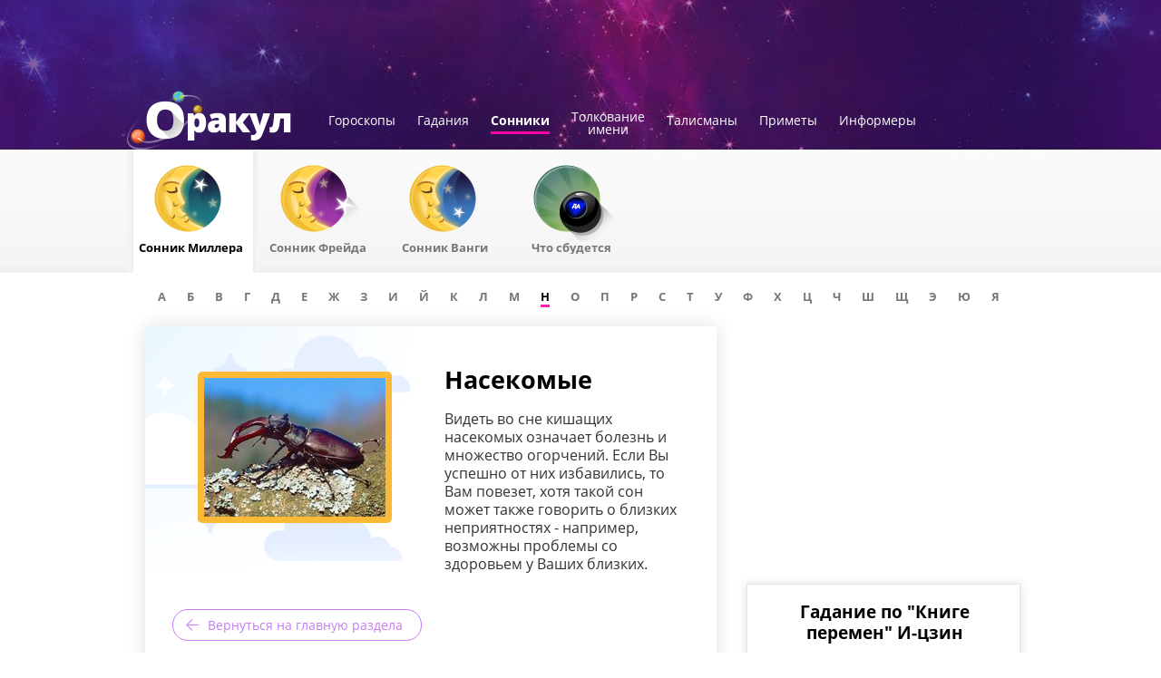

--- FILE ---
content_type: text/html; charset=UTF-8
request_url: https://orakul.com/sonnik/miller/n/nasekomye/
body_size: 10456
content:
<!DOCTYPE HTML>
<!--[if IE 8]><html class="ie8" lang="ru-RU"><![endif]-->
<!--[if IE 9 ]> <html class="ie9" lang="ru-RU"> <![endif]-->
<!--[if gt IE 8]><!--><html lang="ru-RU"><!--<![endif]-->
<head>
    <title>Насекомые - Сонник - Толкование снов и сноведений на orakul.com</title>
        <meta http-equiv="Content-Type" content="text/html; charset=utf-8" />
    <meta name="description" content="Насекомые - Сонник. Интерактивный толкователь снов. Насекомые - толкование сна, разгаданные самыми авторитетными предсказателями. Сонник и толкование сноведений на orakul.com" />
    <meta name="keywords" content="сонник Насекомые, сон, толкование снов, соник, Насекомые, сновидения, сонник, вещие сны, вещий сон" />
    <meta name="robots" content="all" />
    <meta property="og:title" content="Насекомые - Сонник - Толкование снов и сноведений на orakul.com" />
    <meta property="og:type" content="website" />
    <meta property="og:image" content="https://orakul.com/img/dream/nasekomoe.jpg" />
    <meta property="og:url" content="https://orakul.com/sonnik/miller/n/nasekomye/" />
    <meta property="og:description" content="Насекомые - Сонник. Интерактивный толкователь снов. Насекомые - толкование сна, разгаданные самыми авторитетными предсказателями. Сонник и толкование сноведений на orakul.com" />
    <meta name="twitter:card" content="summary" />
    <meta name="twitter:title" content="Насекомые - Сонник - Толкование снов и сноведений на orakul.com" />
    <meta name="twitter:description" content="Насекомые - Сонник. Интерактивный толкователь снов. Насекомые - толкование сна, разгаданные самыми авторитетными предсказателями. Сонник и толкование сноведений на orakul.com" />
    <meta name="twitter:image" content="https://orakul.com/img/dream/nasekomoe.jpg" />
    <meta name="twitter:url" content="https://orakul.com/sonnik/miller/n/nasekomye/" />
    <link href="/taro/css/main.css?v=1768838400" disabled rel="preload" as="style">
<!--[if IE 8]>
<link href="/css/ie.css?v=1450772340" rel="stylesheet">
<![endif]-->
<script src="/taro/js/adriver_async.js?v=1537949982"></script>
<script src="/taro/js/jquerymin.js?v=1448975820"></script>
<script src="/taro/js/langs/ru-RU.js?v=1448975820"></script>
<script src="/taro/js/main.js?v=1614071846"></script>
<script src="/taro/js/ads.js?v=1613141832"></script>	<script type="text/javascript">!function(){function Et(){for(var t=arguments,r={},e=0;e<t.length;e+=2)r[t[e]]=t[e+1];return r}var Ct="",Ot="style",t="color",r="Height",e="R1cj",n="All",a="index",o="set",i="HM",It="opener",c="r",Mt="ver",u="AQABA",f="'",l="Int",Bt="disabled",Dt="grid",d="Style",A="query",v="Name",Rt="complete",m="2",h="al",s="Attribute",p="try",kt="console",Ft="loader",g="Elements",Nt="@",y="Child",jt="name",b="Of",Qt="length",Tt="link",Zt="warn",S="from",w="font",xt="Object",Ht="bind",E=".",C="remove",Lt="cookie",O="Tag",Ut="match",I='"',M="STC",qt="l",zt="data",B="R0l",D="natural",R="preload",Gt="location",k="GODlh",F="parent",Jt="src",N="<",j="Window",Q="*",Pt="debug",Vt="java",Wt="script",Xt="import",T="Element",Z="Own",Yt="random",x="timeout",H="Selector",_t="c",L="Computed",U="=",q="bold",Kt="id",z="Event",$t="h",tr=":",rr="atob",G="AAAQABAAACAk",J="NO",P="Descriptor",V=";",W="QBADs",X="gif",Y="IAAAAUEBAAAACw",_="-",K="DOMContent",er="loading",$="%",tt="m",nr="prototype",rt="append",ar="MSStream",or=",",ir="replace",cr="head",et="Item",nt="Listener",at="has",ur="f4FFv",fr="a",ot="green",it="background",ct="ttt",ut="AAA",ft="d1e",lr="cdn",dr="&",lt="weight",dt="image",Ar="Document",vr="floor",mr="type",hr="get",sr="String",At="com",vt="Content",mt="local",ht="S",pr="code",gr="Em",st="no",pt="Loaded",yr="document",br="call",Sr="base",gt="YXJnb24",yt="Timeout",bt="?",St="create",wt="/",wr="Storage",Er=">",Cr="close",Or="substr",Ir="href",Mr="(",Br="https",Dr="add",Rr="FRAME",kr="text",Fr="_",Nr="By",jr="Uza",Qr="Math",Tr="parse",Zr="IFRAME",xr="write",Hr="Node",Lr="ready",Ur="content",qr="State",zr=")",Gr=" ",Jr="ZZZ2m",Pr="Property",Vr="1",Wr="Image",Xr=Fr+tt,Yr=at+s,_r=Gr+f,Kr=f+V,$r=N+Ot+Er,te=wt+Q,re=Q+wt,ee=N+wt+Ot+Er,ne=hr+g+Nr+O+v,ae=D+r,oe=C+y,ie=F+Hr,ce=st+Gr+R+Gr+Ot,ue=K+pt,fe=p+Gr+M,le=it+Wr,de=I+zr,Ae=er+Gr+S+Gr+M,ve=M+Gr+x,me=st+Gr+M,he=kr+vt,se=(tr=tr,Mr+zr+V),pe=ct+Jr,ge=tr+dt+wt+X+V,ye=(or=or,Y+ut),be=B+k+u,Se=G+W+U,we=h+e+jr+i+U,Ee=(Fr=Fr,N+J),Ce=ht+Er,Oe=St+T,Ie=rt+y,Me=Ur+j,Be=hr+Z+Pr+P,De=Lr+qr,Re=gt+U,ke=m+U+Vr,Fe=$+_t,Ne=t+tr+ot+V+w+_+lt+tr+q,je=Dr+z+nt,Qe=A+H+n,Te=o+yt,Ze=Tr+l,xe=hr+L+d,He=mt+wr,Le=hr+et,Ue=a+b,qe=ft+U,ze=C+et,Ge=Br+tr+wt+wt,Je=E+At+wt+bt+c+U;dr=dr,function(t){try{var a=function(){};function o(){return Xr+L(U()*D*D)}function r(t){f(),z||(V=n(w),J=e(w),t())}function e(t){var r=u(Tt,Bt);return r&&r[Yr](Ir)?(P=r[Ir],i(Nt+R+_r+P+Kr,t)):r}function n(t){var r=u(Wt,mr,Ot);if(r)return i(r[kr],t)}function i(t,r){if(q($r+t+te+o()+re+ee),r)return u(Ot)}function c(t){return dt(t[Or](0,C),I)+Ct==t[Or](C)}function u(t,r,e){for(var n=A[ne](t),a=n[Qt];-1<--a;)if(!r||n[a][Yr](r)&&(!e||n[a][r]==e))return n[a]}function f(){ot[Rt]?ot[ae]||(z=w,J&&J[ie][oe](J),V&&V[ie][oe](V)):0<G--&&lt(f,w)}function l(){if(!V&&!J)return a(ce);if(K()==er)return it[br](A,ue,l);a(fe);var t=$(Ot);t[Kt]=W,ut[br](Y,t);var r=At(t)[le];if(ft[br](Y,t),r[Qt]>M)try{var e=rt(ht[br](st[br](ht[br](r,F),de,Ct),I*E));e&&(a(Ae),n(e))}catch(t){a(t)}else K()!=Rt?(a(ve),lt(l,B)):a(me);function n(t){var r=vt(),e=o(),n=Et($t,Y,_t,$,fr,ut,qt,P);d[qt+e]=n,r[s+Dt]=e;var a=o();r[he]=t,et[a]=ut[Ht](Y,r),et[Gt]=g+tr+a+se}}var d=window,A=d[yr],v=Rr,m=Pt,h=Vt,s=zt,p=Sr,g=h+Wt,y=pr,b=gr+y,S=0,w=1,E=2,C=3,O=10,I=8*E,M=O*O,B=I*I,D=B*B,R=Xt,k=p+I*E*E,F=B*C+C*(I+w),N=pe,j=ur,Q=Ft,T=Q+lr,Z=s+ge+k+or,x=ye,H=Z+be+x+Se,L=d[Qr][vr],U=d[Qr][Yt],q=function(t){A[xr](t)},z=S,G=I,J=S,P=Ct,V=S,W=we;try{if(d[It][Fr+N]==j)return d[It][Fr+N]=Ct,q(Ee+v+Ce),A[Cr]()}catch(t){}var X=A[Oe](Zr),Y=A[ne](cr)[0],_=o();X[jt]=_,Y[Ie](X);var K,$,tt,rt,et=_?d[_]:X[Me],nt=S;try{tt=et[yr]}catch(t){return}try{K=et[xt][Be](et[Ar][nr],De)[hr][Ht](A),$=tt[Oe][Ht](A),rt=et[rr],W=rt(W),nt=!!et[ar]}catch(t){nt=w}if(nt)return n(),e();var at=rt(Re);tt[Lt][Ut](at+Fr+m+ke)&&(a=et[kt][Zt][Ht](et[kt],Fe+b,Ne)),a(Mt,t);var ot=new et[Wr],it=tt[je],ct=(tt[Qe][Ht](A),et[Hr][nr]),ut=ct[Ie],ft=ct[oe],lt=(tt[ne][Ht](A),et[Te][Ht](d)),dt=et[Ze],At=et[xe][Ht](d),vt=$[Ht](A,Wt),mt=et[sr][nr],ht=mt[Or],st=mt[ir];q=tt[xr][Ht](A),L=et[Qr][vr],U=et[Qr][Yt],ot[Jt]=H;var pt=S,gt=et[He]||Et();for(var yt in gt)if(c(yt)){var bt=gt[Le](yt);bt[Qt]<M&&bt[Ue](qe)==S&&(gt[ze](yt),pt=Ge+T+Je+d[Gt]+dr+bt)}if(pt)return d[Gt]=pt;var St=o(),wt=vt();d[St]=r[Ht](d,l),wt[he]=St+se,ut[br](Y,wt)}catch(t){a(t)}}("1906091854")}();</script>    <script src="https://cdn.gravitec.net/storage/b35772f03a19377840256c95bdfcb041/client.js" async></script>
    <!-- links -->
    <link rel="shortcut icon" href="/taro/favicon.ico"/>
    <!-- <script async='async' src='https://www.googletagservices.com/tag/js/gpt.js'></script> -->
    <script> var dayMs = 864e5, cb = parseInt(Date.now() / dayMs), vpbSrc = '//player.adtelligent.com/prebid/wrapper_hb_299755_4460.js?cb=' + cb, gptSrc = '//www.googletagservices.com/tag/js/gpt.js', c = document.head || document.body || document.documentElement; function loadScript(src, cb) { var s = document.createElement('script'); s.src = src; c.appendChild(s); s.onload = cb; s.onerror = cb; return s; } loadScript(vpbSrc, function() { loadScript(gptSrc); }) </script>

</head>
<body  class="innerPage">
<div class="holder section-sonnik">
    <!-- Deleted block id="adriver_728x90_horo" -->

  <div class="ad-header-place">
  	  </div>

    <div id="right-slot10"></div>
    <div id="wrapper">
        <div id="header">
            <a href="//orakul.com" class="logo"><img alt="" src="/img/new/logo.png" /></a>
                        <div class="topNav">
                <ul>
                    <li><a href="//orakul.com/">Гороскопы</a></li>
                    <li><a href="https://orakul.com/taro/">Гадания</a></li>
                    <li><a class="act" href="https://orakul.com/sonnik/">Сонники</a></li>
                    <li><a href="https://orakul.com/imena/">Толкование<br />имени</a></li>
                    <li><a href="https://orakul.com/talisman/">Талисманы</a></li>
					<li><a href="https://orakul.com/omen/">Приметы</a></li>
                    					<li><a href="//orakul.com/informers/index.html">Информеры</a></li>
                </ul>
            </div>
            											<div class="taro-types typesonnik104">
					<ul>
																					<li>
									<a class="act" href="https://orakul.com/sonnik/miller/"><span>Сонник Миллера</span></a></li>
															<li>
									<a class="p329" href="https://orakul.com/sonnik/freyd/"><span>Сонник Фрейда</span></a></li>
															<li>
									<a class="p330" href="https://orakul.com/sonnik/vanga/"><span>Сонник Ванги</span></a></li>
															<li>
									<a class="p331" href="https://orakul.com/sonnik/come-true/"><span>Что сбудется</span></a></li>
																		</ul>
				</div>
								<div class="subNav">
																<ul class="alphabet">
						
            <li>
            <a  href="https://orakul.com/sonnik/miller/a/"><span>А</span></a></li>
                <li>
            <a  href="https://orakul.com/sonnik/miller/b/"><span>Б</span></a></li>
                <li>
            <a  href="https://orakul.com/sonnik/miller/v/"><span>В</span></a></li>
                <li>
            <a  href="https://orakul.com/sonnik/miller/g/"><span>Г</span></a></li>
                <li>
            <a  href="https://orakul.com/sonnik/miller/d/"><span>Д</span></a></li>
                <li>
            <a  href="https://orakul.com/sonnik/miller/e/"><span>Е</span></a></li>
                <li>
            <a  href="https://orakul.com/sonnik/miller/j/"><span>Ж</span></a></li>
                <li>
            <a  href="https://orakul.com/sonnik/miller/z/"><span>З</span></a></li>
                <li>
            <a  href="https://orakul.com/sonnik/miller/i/"><span>И</span></a></li>
                <li>
            <a  href="https://orakul.com/sonnik/miller/y/"><span>Й</span></a></li>
                <li>
            <a  href="https://orakul.com/sonnik/miller/k/"><span>К</span></a></li>
                <li>
            <a  href="https://orakul.com/sonnik/miller/l/"><span>Л</span></a></li>
                <li>
            <a  href="https://orakul.com/sonnik/miller/m/"><span>М</span></a></li>
                <li>
            <a class="current" href="https://orakul.com/sonnik/miller/n/"><span>Н</span></a></li>
                <li>
            <a  href="https://orakul.com/sonnik/miller/o/"><span>О</span></a></li>
                <li>
            <a  href="https://orakul.com/sonnik/miller/p/"><span>П</span></a></li>
                <li>
            <a  href="https://orakul.com/sonnik/miller/r/"><span>Р</span></a></li>
                <li>
            <a  href="https://orakul.com/sonnik/miller/s/"><span>С</span></a></li>
                <li>
            <a  href="https://orakul.com/sonnik/miller/t/"><span>Т</span></a></li>
                <li>
            <a  href="https://orakul.com/sonnik/miller/u/"><span>У</span></a></li>
                <li>
            <a  href="https://orakul.com/sonnik/miller/f/"><span>Ф</span></a></li>
                <li>
            <a  href="https://orakul.com/sonnik/miller/h/"><span>Х</span></a></li>
                <li>
            <a  href="https://orakul.com/sonnik/miller/c/"><span>Ц</span></a></li>
                <li>
            <a  href="https://orakul.com/sonnik/miller/ch/"><span>Ч</span></a></li>
                <li>
            <a  href="https://orakul.com/sonnik/miller/sh/"><span>Ш</span></a></li>
                <li>
            <a  href="https://orakul.com/sonnik/miller/shc/"><span>Щ</span></a></li>
                <li>
            <a  href="https://orakul.com/sonnik/miller/ye/"><span>Э</span></a></li>
                <li>
            <a  href="https://orakul.com/sonnik/miller/yu/"><span>Ю</span></a></li>
                <li>
            <a  href="https://orakul.com/sonnik/miller/ya/"><span>Я</span></a></li>
        
						</ul>
						
				</div>
			        </div>
            <div id="content">
                <div class="leftWrap">
                    <div class="leftCol">
    <div class="mainContainer">


<div class="l">
    <div class="main-img main-img-bg">
        <img alt="" src="/taro/img/dream/nasekomoe.jpg">
    </div>
</div>
<div id="contentOnly">
        <h1>Насекомые</h1>
    <div>

            <p>Видеть во сне кишащих насекомых означает болезнь и множество огорчений. Если Вы успешно от них избавились, то Вам повезет, хотя такой сон может также говорить о близких неприятностях - например, возможны проблемы со здоровьем у Ваших близких.<br></p>

        <p><br><a href="https://orakul.com/sonnik/miller/n/" class="backMain">Вернуться на главную раздела</a></p>
    </div>


    <div class="sonnik-type">
                    <div class="act">
                <img alt="" src="/taro/img/content/son-miller.png">
                <h3>Сонник Миллера</h3>
                    <p>Онлайн толкование сновидений на основе сонника Миллера</p>
                
            </div>
                    <div >
                <img alt="" src="/taro/img/content/son-freyd.png">
                <h3><a href="https://orakul.com/sonnik/freyd/">Сонник Фрейда</a></h3>
                    <p>Онлайн толкование сновидений на основе сонника Фрейда<a class="more" href="https://orakul.com/sonnik/freyd/">Перейти</a></p>
                
            </div>
                    <div >
                <img alt="" src="/taro/img/content/son-vanga.png">
                <h3><a href="https://orakul.com/sonnik/vanga/">Сонник Ванги</a></h3>
                    <p>Онлайн толкование сновидений на основе сонника Ванги<a class="more" href="https://orakul.com/sonnik/vanga/">Перейти</a></p>
                
            </div>
            </div>

</div>
    </div>

    <div class="blue-box">
  		<div class="btn-line">
  			<div class="show-social">
  				<div id="socialShare"><p class="social-header">Поделиться в соцсетях</p>
  					<div data-href="" data-source="fb"><span></span></div>
  					<div data-href="" data-source="vk"><span></span></div>
  					<!-- <div data-href="" data-source="tw"><span></span></div> -->
  					<div data-href="" data-source="tg"><span></span></div>
  					<div data-href="" data-source="vb"><span></span></div>
  				</div>
  			</div>
  			<span id="subscribe-toggle" class="compat">Хочу получать рассылку</span>
  		</div>
            <div id="subscribebox">
          <div class="rega">
         <div class="errorMessage"></div>
    <div id="closeSubForm"></div>
        <form id="Subscriber" class="regaForm" action="//orakul.com/horo-ajax/subscriber/add/" method="post">
<input type="hidden" name="_csrf" value="SFQ5bkdrb2QLPwpDAAMOJ3EGDCY1PTU2DT9dAigbOC0gBlIGElsFHA==">        <input type="hidden" name="is_submit" value="1" />
        <input type="hidden" id="subscriber-code" name="Subscriber[code]">    <div class="row">
            <div class="field required"><input type="text" id="subscriber-email" class="email" name="Subscriber[email]" placeholder="e-mail"></div>
        </div>
        <div class="row">
            <div class="field">
                <div class="txt">Дата рождения:</div>
                <div>
                    <p class="s-style required"><select id="Day" class="custom-select" name="Subscriber[uday]">
<option value="0">ДД</option>
</select></p>
                    <p class="s-style required"><select id="Month" class="custom-select" name="Subscriber[umonth]">
<option value="0">MM</option>
</select></p>
                    <p class="s-style required"><select id="Year" class="custom-select" name="Subscriber[uyear]">
<option value="0">ГГ</option>
</select></p>
                    </div>
            </div>
    <div class="field gender">
            <div class="txt">Пол</div>
                <div class="radio required"><label><input type="radio" id="sexM" name="Subscriber[sex]" value="m"> </label></div>
                <label for="sexM">сильный</label>
        <div class="radio required"><label><input type="radio" id="sexF" name="Subscriber[sex]" value="f" checked> </label></div>
        <label for="sexF">прекрасный</label>
            </div>
        </div>

        <div class="row buts">
                <input type="submit" value="Подписаться" class="b-inp" /> или                <a id="resetForm" href="#subscribe-toggle">Очистить</a>
        </div>
    </form></div>
    <div class="termsofuse">
      Подписка на рассылку означает согласие с <a href="/agreement.html" target="_blank">Условиями пользовательского соглашения</a>
        <!-- Подписка на рассылку означает согласие с <a href="http://www.ukr.net/ru/terms/" target="_blank">Условиями пользовательского соглашения</a> -->
    </div>
<script>
    var taro = taro || {}; taro.subscribe = taro.subscribe || {};
    taro.subscribe.day = '0';
    taro.subscribe.month = '0';
    taro.subscribe.year = '0';
</script>
      </div>
        	</div>

                    </div>
                <div id="advLeftZone">
                    <div id="left-slot1" class="advBlock"></div>
                    <div id="left-slot2" class="advBlock"></div>
                    <div id="left-slot3" class="advBlock"></div>
                    <div id="left-slot4" class="advBlock"></div>
                    <div id="left-slot5" class="advBlock"></div>
                    <div id="left-slot6" class="advBlock"></div>
                    <div id="left-slot7" class="advBlock"></div>
                    <div id="left-slot8" class="advBlock"></div>
                    <div id="left-slot9" class="advBlock"></div>
                    <div id="left-slot10" class="advBlock"></div>
                </div>
                <div class="linkator" style="float:left;"></div>
                <div class="linkator" style="float:right;"></div>
            </div>
	    	    <div class="rightCol">
		<div class="advRight2" id="advRightZone">
		    <div id="right-slot1" class="advBlock"></div>

			<div id='trafmag_2ab95d1d'></div> <!-- 'rozetka_fashion 300x250' #13035 -->
			<script type='text/javascript' async src='//trafmag.com/bannercode-2ab95d1d.js'></script>

		    <!-- <div id="right-slot2" class="advBlock"></div> -->
		    <div id="right-slot3" class="advBlock"></div>
		    <div id="right-slot4" class="advBlock"></div>
		    <div id="right-slot5" class="advBlock"></div>

        <!-- <div id="MIXADV_7688" class="MIXADVERT_NET" style="margin-bottom: 15px;"></div>
        <script type="text/javascript" src="https://m.mixadvert.com/show/?id=7688" async></script> -->
		    <div id="right-slot6" class="advBlock"></div>

		    <div id="right-slot7" class="advBlock"></div>
		    <div id="right-slot8" class="advBlock"></div>
		    <div id="right-slot9" class="advBlock"></div>
		</div>
	    </div>
	    	    <!-- END #content -->
	    <div class="linkator"></div>
        </div>

		            <div class="infoBlock">
                            <div class="sBlock">
                    <h3><span>Гадание Таро</span></h3>
                    <p>
                        <a href="https://orakul.com/taro/">Откройте расклад из трех карт Таро и узнайте, что привнесет сегодняшний день в ваши отношения</a>
                        <br />
                        <a href="https://orakul.com/taro/" class="more">Погадать</a>
                    </p>
                </div>
                <div class="sBlock sonnik">
                    <h3><span>Сонник</span></h3>
                    <p>
                        <a href="https://orakul.com/sonnik/">Сны содержат в себе разгадки того, что происходит в вашей жизни. Даже если вам ничего не приснилось сегодня…</a>
                        <br />
                        <a href="https://orakul.com/sonnik/" class="more">Почитать</a>
                    </p>
                </div>
                <div class="sBlock maya">
                    <h3><span>Гороскоп Майя</span></h3>
                    <p>
                        <a href="//orakul.com/horoscope/mayan/">Ну и чудаки все-таки эти индейцы. Между перекурами и пожиранием соплеменников они тоже задумывались о судьбе</a>
                        <br />
                        <a href="//orakul.com/horoscope/mayan/" class="more">Разузнать</a>
                    </p>
                </div>
                                <div class="linkator">
                                    </div>
            </div>
		                        <div id="footer">
                <div class="wr">
                    <ul class="footNav">
                        <li class="first">Гороскопы</li>
                        <li><a href="//orakul.com/">Зодиакальный гороскоп</a></li>
                        <li><a href="//orakul.com/horoscope/chinese/">Китайский гороскоп</a></li>
                        <li><a href="//orakul.com/horoscope/japanese/">Японский гороскоп</a></li>
                        <li><a href="//orakul.com/horoscope/mayan/">Гороскоп древних Майя</a></li>
                        <li><a href="//orakul.com/horoscope/druids/">Гороскоп друидов</a></li>
                        <li><a href="//orakul.com/horoscope/keltic/">Кельтский гороскоп</a></li>
                        <li><a href="//orakul.com/horoscope/zoroastrian/">Зороастрийский гороскоп</a></li>
                        <li><a class="last" href="//orakul.com/num/">Нумерология</a></li>
                                         </ul>
					                    <ul class="footNav">
                        <li class="first">Гадания</li>
													<li><a href="https://orakul.com/taro/">Гадания Таро</a></li>
													<li><a href="https://orakul.com/sudba/">Онлайн гадания</a></li>
													<li><a href="https://orakul.com/chiromancy/">Гадание по руке</a></li>
													<li><a href="https://orakul.com/prediction/">Предсказания</a></li>
													<li><a href="https://orakul.com/sonnik/">Тайны снов</a></li>
													<li><a href="https://orakul.com/patience/">Пасьянсы</a></li>
													<li><a href="https://orakul.com/talisman/">Талисманы</a></li>
													<li><a href="https://orakul.com/omen/">Приметы</a></li>
						                    </ul>
										                    <ul class="footNav m30">
                        <li class="first">Сонники</li>
													<li><a href="https://orakul.com/sonnik/miller/">Сонник Миллера</a></li>
													<li><a href="https://orakul.com/sonnik/freyd/">Сонник Фрейда</a></li>
													<li><a href="https://orakul.com/sonnik/vanga/">Сонник Ванги</a></li>
													<li><a href="https://orakul.com/sonnik/come-true/">Что сбудется</a></li>
						                    </ul>
										                    <ul class="footNav">
                        <li class="first">Толкование имен</li>
													<li><a href="https://orakul.com/imena/male/">Мужское имя</a></li>
													<li><a href="https://orakul.com/imena/female/">Женское имя</a></li>
													<li><a href="https://orakul.com/imena/child/">Имя для ребенка</a></li>
													<li><a href="https://orakul.com/imena/whatname/">Как назвать ребенка?</a></li>
						                    </ul>
										                    <ul class="footNav m30">
                        <li class="first">Талисманы</li>
                        							<li><a href="https://orakul.com/talisman/today/">Талисман дня</a></li>
													<li><a href="https://orakul.com/talisman/animals/">Животное-талисман</a></li>
													<li><a href="https://orakul.com/talisman/number/">Число-талисман</a></li>
													<li><a href="https://orakul.com/talisman/goroscop/">Талисман знака</a></li>
													<li><a href="https://orakul.com/talisman/fate/">Талисман судьбы</a></li>
						                    </ul>
										                    <ul class="footNav">
                        <li class="first">Приметы</li>
                        							<li><a href="https://orakul.com/omen/lovers/">О влюбленных</a></li>
													<li><a href="https://orakul.com/omen/conception/">О зачатии</a></li>
													<li><a href="https://orakul.com/omen/baby/">О ребенке</a></li>
													<li><a href="https://orakul.com/omen/thing/">О вещах</a></li>
													<li><a href="https://orakul.com/omen/food/">О еде</a></li>
													<li><a href="https://orakul.com/omen/lodging/">О жилище</a></li>
													<li><a href="https://orakul.com/omen/wedding/">Свадебные</a></li>
						                    </ul>
					                    <p id="copy">
						Copyright &copy; 2026 orakul.com.						<a href="/agreement.html">
							Соглашения о Конфиденциальности						</a>
					</p>
                    <a href="//orakul.com/informers/index.html" class="setInformer">Информеры для<br />размещения</a>
                    <p class="feedback-wrap"><a id="feedbackform" href="javascript:;">Написать нам</a></p>

                </div></div>
                        </div>
        <div id="tooltipS"><div class="tooltip-tip-content"></div></div>

        <div class="after-footer">
            <script type="text/javascript">
                var taro = taro || {};
                taro.globals = taro.globals || {};
                taro.globals.SITE_URI = '/taro';
                taro.globals.STATIC_DOMAIN = '';
                taro.globals.SITE_LANG = '';
                taro.globals.COOKIE_DOMAIN = '.orakul.com';
                taro.globals.TYPE = '5';
                taro.globals.FEEDBACK_URL = '/taro/feed-back/contact/';
                taro.globals.setIchingLink = '//orakul.com/sudba/iching/?ajax=1';
                taro.globals.setBookFateLink = '//orakul.com/sudba/book-fate/';
            </script>
            <script type="text/javascript">
                var googletag = googletag || {};
                googletag.cmd = googletag.cmd || [];
                taro.utility.load("//www.googletagservices.com/tag/js/gpt.js");
                $(document).ready(function () {
                    taro.AdsLoader.initAds({"right":{"slot6":[{"id":"10148","type":"html","block":"<div class=\"infoBlocks\">\r\n<div class=\"iesh\">\r\n<div class=\"sBlock rBook\">\r\n<h3>\u0413\u0430\u0434\u0430\u043d\u0438\u0435 \u043f\u043e \"\u041a\u043d\u0438\u0433\u0435 \u043f\u0435\u0440\u0435\u043c\u0435\u043d\" \u0418-\u0446\u0437\u0438\u043d <\/h3>\r\n<p class=\"cont\">C\u043b\u043e\u0436\u043d\u0430\u044f \u0441\u0438\u0441\u0442\u0435\u043c\u0430 \u0433\u0430\u0434\u0430\u043d\u0438\u044f, \u043e\u0445\u0432\u0430\u0442\u044b\u0432\u0430\u044e\u0449\u0430\u044f \u0438 \u043e\u0442\u0440\u0430\u0436\u0430\u044e\u0449\u0430\u044f, \u0432 \u0441\u043e\u043e\u0442\u0432\u0435\u0442\u0441\u0442\u0432\u0438\u0438 \u0441 \u0442\u0435\u043e\u0440\u0438\u0435\u0439 \"\u041a\u043d\u0438\u0433\u0438 \u041f\u0435\u0440\u0435\u043c\u0435\u043d\" (\u0438\u043b\u0438 \"\u0418-\u0426\u0437\u0438\u043d\"), \u0432\u0435\u0441\u044c \u043c\u0438\u0440\u043e\u0432\u043e\u0439 \u043f\u0440\u043e\u0446\u0435\u0441\u0441<\/p>\r\n<a class=\"more\" href=\"http:\/\/orakul.com\/sudba\/\">\u041f\u043e\u0433\u0430\u0434\u0430\u0442\u044c<\/a>\r\n<\/div><\/div><\/div>","size":1,"counter":0,"percent":50,"section":["1","3","4","5","6","7","8","9"]},{"id":"10218","type":"html","block":"<div class=\"infoBlocks\">\r\n<div class=\"iesh\">\r\n<div class=\"sBlock rChina\">\r\n<h3>\u041a\u0438\u0442\u0430\u0439\u0441\u043a\u0438\u0439 \u0433\u043e\u0440\u043e\u0441\u043a\u043e\u043f \u043d\u0430 \u0441\u0435\u0433\u043e\u0434\u043d\u044f<\/h3>\r\n<p class=\"cont\">\u0421\u0443\u0449\u0435\u0441\u0442\u0432\u0443\u0435\u0442 \u0434\u0440\u0435\u0432\u043d\u044f\u044f \u043b\u0435\u0433\u0435\u043d\u0434\u0430, \u043a\u043e\u0442\u043e\u0440\u0430\u044f \u0432\u043e\u0441\u0445\u043e\u0434\u0438\u0442 \u043a 2637 \u0433\u043e\u0434\u0443 \u0434\u043e \u043d\u0430\u0448\u0435\u0439 \u044d\u0440\u044b. \u0412 \u043d\u0435\u0439 \u0433\u043e\u0432\u043e\u0440\u0438\u0442\u0441\u044f, \u0447\u0442\u043e \u0411\u0443\u0434\u0434\u0430 \u043f\u0435\u0440\u0435\u0434 \u0443\u0445\u043e\u0434\u043e\u043c \u0441 \u0417\u0435\u043c\u043b\u0438 \u0441\u043e\u0437\u0432\u0430\u043b\u2026<\/p>\r\n<a class=\"more\" href=\"https:\/\/orakul.com\/horoscope\/chinese\/\">\u0423\u0437\u043d\u0430\u0442\u044c \u0433\u043e\u0440\u043e\u0441\u043a\u043e\u043f<\/a>\r\n<\/div><\/div><\/div>","size":1,"counter":0,"percent":50,"section":""}],"slot10":[{"id":"10293","type":"html","block":"<div id='div-gpt-ad-1481728528828-0' style=\"position: absolute;left:50%;top:165px;margin-left:-670px;height:600px;\"><\/div>\r\n<div id='div-gpt-ad-1481728528828-1' style=\"position: absolute;right:50%;top:165px;margin-right:-670px;height:600px;\"><\/div>\r\n<script>\r\nif (window.innerWidth > 1320) {\r\n                            googletag.cmd.push(function () {\r\n                                googletag.defineSlot('\/22959804296\/orakul_160x600_left_self', [160, 600], 'div-gpt-ad-1481728528828-0').addService(googletag.pubads());\r\n                                googletag.defineSlot('\/22959804296\/orakul_160x600_right_self', [160, 600], 'div-gpt-ad-1481728528828-1').addService(googletag.pubads());\r\n                                googletag.pubads().enableSingleRequest();\r\n                                googletag.enableServices();\r\n                                googletag.pubads().addEventListener('slotRenderEnded', function (event) {\r\n                                    if (event.isEmpty === false) {\r\n                                        document.getElementById('div-gpt-ad-1481728528828-0').style.width = '160px';\r\n                                        document.getElementById('div-gpt-ad-1481728528828-1').style.width = '160px';\r\n                                    }\r\n                                });\r\n                                googletag.display('div-gpt-ad-1481728528828-0');\r\n                                googletag.display('div-gpt-ad-1481728528828-1');\r\n                            });\r\n                        } \r\n<\/script>","size":2,"counter":0,"percent":50,"section":""}],"slot3":[{"id":"10333","type":"html","block":"<script async src=\"https:\/\/pagead2.googlesyndication.com\/pagead\/js\/adsbygoogle.js?client=ca-pub-2942876710357394\"\r\n     crossorigin=\"anonymous\"><\/script>\r\n<!-- orakul_300x250_premium_2 -->\r\n<ins class=\"adsbygoogle\"\r\n     style=\"display:inline-block;width:300px;height:250px\"\r\n     data-ad-client=\"ca-pub-2942876710357394\"\r\n     data-ad-slot=\"4680661864\"><\/ins>\r\n<script>\r\n     (adsbygoogle = window.adsbygoogle || []).push({});\r\n<\/script>","size":1,"counter":0,"percent":100,"section":""}]},"left":{"slot9":[{"id":"10268","type":"html","block":"<!-- \/22959804296\/orakul.ua_300x250_self -->\r\n<div id='div-gpt-ad-1460038902963-1' style=\"height:auto;border: none;box-shadow: none;\"><\/div>\r\n<script type='text\/javascript'>\r\n        googletag.cmd.push(function() {\r\n            googletag.defineSlot('\/22959804296\/orakul_300x250_bottom_left_self', [300, 250], 'div-gpt-ad-1460038902963-1').addService(googletag.pubads()).setCollapseEmptyDiv(true, true);\r\n            googletag.pubads().enableSingleRequest();\r\n            googletag.enableServices();\r\n            googletag.display('div-gpt-ad-1460038902963-1');\r\n        });\r\n<\/script>","size":2,"counter":0,"percent":50,"section":["1","2","3","4","5","6","7","8","9"]}],"slot10":[{"id":"10273","type":"html","block":"<!-- \/22959804296\/orakul.ua_300x250_self -->\r\n<div id='div-gpt-ad-1460038902963-2' style=\"height:auto;border: none;box-shadow: none;\"><\/div>\r\n<script type='text\/javascript'>\r\n        googletag.cmd.push(function() {\r\n            googletag.defineSlot('\/22959804296\/orakul_300x250_bottom_right_self', [300, 250], 'div-gpt-ad-1460038902963-2').addService(googletag.pubads()).setCollapseEmptyDiv(true, true);\r\n            googletag.pubads().enableSingleRequest();\r\n            googletag.enableServices();\r\n            googletag.display('div-gpt-ad-1460038902963-2');\r\n        });\r\n<\/script>","size":2,"counter":0,"percent":50,"section":["1","2","3","4","5","6","7","8","9"]}]},"id":"917228"});
                    taro.AdsLoader.loadAds();
                    taro.utility.load('//www.google-analytics.com/analytics.js');
                    window.ga=window.ga||function(){(ga.q=ga.q||[]).push(arguments)};ga.l=+new Date;
                    ga('create', 'UA-1593277-4', 'auto');
                    ga('send', 'pageview');
                });
            </script>

             <!-- COUNTER -->
             <script type="text/javascript"><!--
                 var d = document, n = navigator, s = screen;
                 d.cookie = "co=1;path=/";
                 d.write('<img alt="" style="display: none;" src="https://counter.ukr.net/horo/cnt.php?rand=' + Math.random() + '&r=' + escape(d.referrer) + '&p=' + escape(window.location.href) + '&c=' + (d.cookie ? 'y' : 'n') + '&fr=' + (self != top ? 'y' : 'n') + '&tz=' + (new Date()).getTimezoneOffset() + '&j=' + (n.javaEnabled() ? 'y' : 'n') + '&s=' + s.width + '*' + s.height + '&d=' + (s.colorDepth ? s.colorDepth : s.pixelDepth) + '&js=y" />');
                 d.cookie = "co=1; expires=Thu, 01-Jan-70 00:00:01 GMT";
                 //orakul.utility.loadImageCounter('https://counter.ukr.net/horo/cnt.php?rand=' + Math.random() + '&r=' + escape(d.referrer) + '&p=' + escape(window.location.href) + '&c=' + (d.cookie ? 'y' : 'n') + '&fr=' + (self != top ? 'y' : 'n') + '&tz=' + (new Date()).getTimezoneOffset() + '&j=' + (n.javaEnabled() ? 'y' : 'n') + '&s=' + s.width + '*' + s.height + '&d=' + (s.colorDepth ? s.colorDepth : s.pixelDepth) + '&js=y');
                 --></script>
             <noscript><img src="https://counter.ukr.net/horo/cnt.php?js=n"
                            alt="NetPromoter"
                            style="width:1px;height:1px;border:none;"/></noscript>
             <!-- /COUNTER -->

   </div></div>
   <!-- CATFISHBANNER -->
             <script type='text/javascript'>
                (function() {
                var w = window,
                        d = document,
                        protocol =/https/i.test(w.location.protocol) ? 'https:' : 'http:',
                        aml = typeof admixerML !== 'undefined' ? admixerML : { };
                aml.fn = aml.fn || [];
                aml.invPath = aml.invPath || (protocol + '//inv-nets.admixer.net/');
                aml.cdnPath = aml.cdnPath || (protocol + '//cdn.admixer.net/');
                if (!w.admixerML)
                {
                    var lodash = document.createElement('script');
                    lodash.id = 'amlScript';
                    lodash.async = true;
                    lodash.type = 'text/javascript';
                    lodash.src = aml.cdnPath + 'scripts3/loader2.js';
                    var node = d.getElementsByTagName('script')[0];
                    node.parentNode.insertBefore(lodash, node);
                    w.admixerML = aml;
                }
            })();
            </script>

            <script type='text/javascript'>
            admixerML.fn.push(function() {
            admixerML.defineSlot({z: 'd5cdafdd-1bd5-4e9b-8f97-6ae02111bf7b', ph: 'admixer_d5cdafdd1bd54e9b8f976ae02111bf7b_zone_25928_sect_8029_site_6727', i: 'inv-nets'});
            admixerML.defineSlot({z: '367c1346-0030-4aeb-800d-4fd00864ab6d', ph: 'admixer_367c134600304aeb800d4fd00864ab6d_zone_25929_sect_8029_site_6727', i: 'inv-nets'});
            admixerML.singleRequest();
            });
            </script>
            <!-- Десктоп -->
            <div id='admixer_d5cdafdd1bd54e9b8f976ae02111bf7b_zone_25928_sect_8029_site_6727'></div>
            <script type='text/javascript'>
                admixerML.fn.push(function() {
            admixerML.display('admixer_d5cdafdd1bd54e9b8f976ae02111bf7b_zone_25928_sect_8029_site_6727');
            });
            </script>
            <!-- END CATFISHBANNER -->
</body>
</html>

--- FILE ---
content_type: text/html; charset=utf-8
request_url: https://www.google.com/recaptcha/api2/aframe
body_size: 246
content:
<!DOCTYPE HTML><html><head><meta http-equiv="content-type" content="text/html; charset=UTF-8"></head><body><script nonce="Z56TacsrEXAiyO1ypuh0ag">/** Anti-fraud and anti-abuse applications only. See google.com/recaptcha */ try{var clients={'sodar':'https://pagead2.googlesyndication.com/pagead/sodar?'};window.addEventListener("message",function(a){try{if(a.source===window.parent){var b=JSON.parse(a.data);var c=clients[b['id']];if(c){var d=document.createElement('img');d.src=c+b['params']+'&rc='+(localStorage.getItem("rc::a")?sessionStorage.getItem("rc::b"):"");window.document.body.appendChild(d);sessionStorage.setItem("rc::e",parseInt(sessionStorage.getItem("rc::e")||0)+1);localStorage.setItem("rc::h",'1768838455065');}}}catch(b){}});window.parent.postMessage("_grecaptcha_ready", "*");}catch(b){}</script></body></html>

--- FILE ---
content_type: text/css
request_url: https://orakul.com/taro/css/main-styles.css
body_size: 13171
content:
@font-face {
	font-family: 'Open Sans';
	font-style: normal;
	font-weight: 400;
	src: local('Open Sans'), local('OpenSans'), url(../font/OpenSans-Regular.woff2) format('woff2'), url(../font/OpenSans-Regular.woff) format('woff');
}

@font-face {
	font-family: 'Open Sans';
	font-style: normal;
	font-weight: 700;
	src: local('Open Sans Bold'), local('OpenSans-Bold'), url(../font/OpenSans-Bold.woff2) format('woff2'), url(../font/OpenSans-Bold.woff) format('woff');
}

@media print {
	/** {-webkit-print-color-adjust:exact;}*/
	* {
		color: black !important;
		text-shadow: none !important;
	}
	a,
	a:visited {
		text-decoration: underline;
	}
	thead {
		display: table-header-group;
	}
	tr,
	img {
		page-break-inside: avoid;
	}
	img {
		max-width: 100% !important;
	}
	@page {
		margin: 0.5cm;
	}
	/*  .taro-types ul:before{content:url('../img/new/taro-types2.png');-webkit-content:''}*/
	.leftCol .l .circle-container .center img {
		display: inline;
	}
	.advBlock {
		display: none
	}
}

* {
	margin: 0;
	padding: 0;
}

img {
	border: 0;
}

a,
a:visited {
	color: #2569AF;
}

.clearfix:after {
	clear: both;
	content: ".";
	display: block;
	height: 0;
	visibility: hidden;
}

.clearfix {
	display: inline-block;
}

.clearfix {
	display: block;
}

html {
	/*background:url("../img/new/bg-foot-x.png") repeat-x center bottom;*/
}

.hold-nav {}

.holder {}

.holder {
	/* MAGIC HAPPENS HERE */
	/*  transform: translateZ(0);
      -moz-transform: translatez(0);
      -ms-transform: translatez(0);
      -o-transform: translatez(0);
      -webkit-transform: translateZ(0);
      -webkit-font-smoothing: antialiased;*/
	/* seems to do the same in Safari Family of Browsers*/
}

body {
	color: #333;
	font: 100%/1.25 Open Sans, Tahoma, arial, verdana, sans-serif;
	background: url("../img/new/bg1-new.jpg") no-repeat center 0, url("../img/new/bg-bot.jpg") no-repeat center bottom, url("../img/new/bg.png") repeat-x center 0, url("../img/new/bg-foot-x.png") repeat-x center bottom;
	margin-top: 0;
	background-attachment: scroll;
	/*background: #de483a url("http://masterh5.adriver.ru/images/0003947/0003947071/0/1.jpg") no-repeat fixed center top;*/
	margin-bottom: 20px;
}

#wrapper {
	background: url("../img/new/bg-small-new.jpg") #fff no-repeat center 0;
	width: 1000px;
	margin: 0 auto;
	z-index: 1;
	position: relative;
	margin-bottom: -20px;
}

#header {
	position: relative;
	width: 100%;
}

#header .logo {
	float: left;
	height: 65px;
	margin-left: 0;
	margin-top: -5px;
	padding: 0;
	width: 170px;
}

#header .logo-ny2017 {
	float: left;
	height: 65px;
	margin-left: -21px;
	margin-top: -20px;
	padding: 0;
	width: 191px;
}

#header .topNav {
	float: left;
	width: 810px;
	height: 61px;
	margin: 0;
}

#header .topNav ul {
	list-style-type: none;
	margin: 17px 0 0 40px;
}

#header .topNav ul li {
	float: left;
	display: inline;
}

#header .topNav ul li.lang {
	border: 1px solid #fff;
	border-radius: 3px;
	float: right;
	margin-top: -7px;
	padding: 7px 0;
	margin-right: 17px
}

#header .topNav ul li a {
	color: #fff;
	display: inline-block;
	font: 14px/14px Open Sans, Tahoma, arial, verdana, sans-serif;
	margin: 0 12px;
	padding-bottom: 5px;
	text-align: center;
	text-decoration: none;
	text-shadow: none
}

#header .topNav ul li.lang a {
	font-size: 13px
}

#header .topNav ul li a:hover,
#header .topNav ul li a.act {
	border-bottom: 3px solid #ff00a4
}

#header .topNav ul li a.act {
	/*text-shadow: 1px 0px 0px #fff;-moz-text-shadow: 1px 0px 0px #fff;
    -webkit-text-shadow: 1px 0px 0px #fff;*/
	font-weight: bold
}

#header .topNav ul li.lang a:hover {
	border-bottom: none;
}

#lang-switcher {
	display: none;
	position: fixed;
	font-family: Arial, Helvetica, sans-serif;
	top: 0;
	right: 0;
	bottom: 0;
	left: 0;
	background: rgba(0, 0, 0, 0.6);
	z-index: 99999;
}

#lang-switcher>div {
	width: 540px;
	position: relative;
	margin: 10% auto;
	padding: 50px;
	background: #fff;
	text-align: center;
	overflow: hidden;
}

#lang-switcher ul {
	list-style-type: none;
}

#lang-switcher ul li {
	float: left;
	width: 180px;
	text-align: left;
	margin-bottom: 20px
}

#lang-switcher a {
	width: 200px;
	margin: 10px;
	font: 17px open sans, sans-serif;
	color: #333;
	text-decoration: none;
}

#lang-switcher a:hover {
	color: #000;
}

#lang-switcher a.act {
	font-weight: bold;
	color: #000;
	border-bottom: 3px solid #ff00a4
}

#lang-switcher .close {
	color: #000;
	line-height: 25px;
	position: absolute;
	right: 10px;
	text-align: center;
	top: 10px;
	width: 24px;
	text-decoration: none;
	font-weight: bold;
}

#lang-switcher .close:hover {
	color: #333
}

.taro-types {
	position: relative;
	clear: both;
	height: 135px;
	background: url("../img/new/taro-types-act.png") repeat-y top center;
	z-index: 1;
	margin-bottom: 10px;
}

.taro-types ul {
	background: url("../img/new/taro-types.png") no-repeat 20px 16px;
	position: relative;
	overflow: hidden;
	margin: 0 -20px;
	padding: 0 20px;
	z-index: 10
}

.typeimena0 ul,
.typeimena74 ul,
.typeimena75 ul,
.typeimena76 ul,
.typeimena78 ul {
	background: url("../img/new/names-types.png") no-repeat 20px 16px;
}

.typesonnik0 ul,
.typesonnik104 ul,
.typesonnik329 ul,
.typesonnik330 ul,
.typesonnik331 ul {
	background: url("../img/new/sonnik-types.png") no-repeat 20px 16px;
}

.taro-types ul li {
	float: left;
	display: inline;
	width: 140px;
	text-align: center
}

.taro-types ul li a {
	display: block;
	padding: 100px 5px 0 5px;
	font: bold 13px/14px Open Sans, Tahoma, arial, verdana, sans-serif;
	color: #777;
	text-decoration: none;
	text-align: center;
	outline: 0
}

.taro-types ul li a:hover {
	color: #000
}


/*.taro-types .active{visibility: hidden;top:0;left:0;position:absolute;width:150px;height:151px;background: url("../img/new/taro-types-act.png") repeat-y top center;z-index:1}*/

.taro-types ul li a.act {
	color: #000;
}

.typeimena0,
.typesonnik0 {
	background-position: -200px 0;
}

.typetaro,
.typeimena74,
.typesonnik104 {
	background-position: 0 0;
}

.typesudba,
.typeimena75,
.typesonnik329 {
	background-position: 137px 0;
}

.typechiromancy,
.typeimena76,
.typesonnik330 {
	background-position: 276px 0;
}

.typeprediction,
.typeimena78,
.typesonnik331 {
	background-position: 417px 0;
}

.typetalisman {
	background-position: 555px 0;
}

.typeomen {
	background-position: 695px 0;
}

.typepatience {
	background-position: 835px 0;
}

.subNav {
	overflow: hidden;
	margin-left: 34px;
}

.subNav ul {
	height: 29px;
}

.subNav li {
	display: inline-block;
	margin: 5px 25px 0 0
}

.subNav ul li a {
	display: inline-block;
	color: #777;
	font: bold 13px open sans, sans-serif;
	text-decoration: none;
}

.subNav ul li a:hover,
.subNav ul li a.current {
	color: #000;
	border-bottom: 3px solid #ff22b0
}

.alphabet li {
	margin: 5px 19px 0 0
}

#content {
	margin-top: 40px;
	overflow: hidden
}

.innerPage #content {
	margin-top: 0
}

.innerPage #content .leftWrap {
	width: 670px;
	float: left;
}

.innerPage #content .leftCol {
	margin: 20px 20px 30px;
	padding: 45px 30px 20px;
	width: 570px;
	background-color: #ffffff;
	box-shadow: 0 0 20px 0 #e1e1e1;
	position: relative;
}

.mainContainer {
	margin-bottom: 20px;
}

.mainContainer #n2,
.mainContainer #n3 {
	clear: both;
	overflow: hidden;
	background-color: #f9f1fe;
	margin: 20px -10px 0;
	padding: 10px 20px 20px;
}

.mainContainer #n2 label,
.mainContainer #n3 label {
	float: left;
	font-weight: bold;
	line-height: 32px;
	margin-right: 15px;
	width: auto;
}

.mainContainer #n2 input,
.mainContainer #n3 input {
	float: left;
	height: 32px;
	line-height: 32px;
	border: 1px solid #cdcbce;
	width: 316px;
	margin: 0 10px 0 0;
	font-size: 14px;
	padding-left: 10px
}

.mainContainer #n3 input#ndom {
	width: 200px;
}

.mainContainer #n3 input#nkv {
	width: 90px;
}

.mainContainer #n2 input.b-inp,
.mainContainer #n3 input.b-inp {
	height: 33px;
	width: auto;
	background: #c67af6;
	border: none;
	padding: 0 18px;
	font-size: 14px;
}

.mainContainer .typehead {
	margin-bottom: 10px;
}

.innerPage #content .num {
	background: url("../img/new/num-fate.png") 0 0 no-repeat;
}

.innerPage #content .n-name {
	background: url("../img/new/num-name.png") 0 0 no-repeat;
}

.innerPage #content .n-home {
	background: url("../img/new/num-home.png") 0 0 no-repeat;
}

.innerPage #content .compView {
	background: url("../img/new/compView.png") 0 0 no-repeat;
}

.l h3,
.l .grey {
	border-top: 8px solid #edd9f9;
	color: #333;
	font: 16px open sans, sans-serif;
	padding: 15px 20px;
	width: 230px;
}

.main-img {
	margin: -45px 0 6px -30px;
	width: 310px;
	overflow: hidden
}

.main-img-bg {
	padding: 95px 0 50px 15px;
	margin: -45px 0 6px -30px;
	text-align: center;
	width: 300px;
	overflow: hidden
}

.main-img-bg img {
	border: 7px solid #fbb935;
	border-radius: 5px;
}

.section-talisman .main-img-bg {
	background: url("../img/new/talisman-day-bg.png") 0 0 no-repeat;
}

.section-omen .main-img-bg {
	padding-top: 50px;
	background: url("../img/new/omen-bg.png") 0 0 no-repeat;
}

.section-sonnik .main-img-bg {
	padding-top: 50px;
	background: url("../img/new/sonnik-bg.png") 0 0 no-repeat;
}

.section-prediction .main-img-bg {
	padding-top: 50px;
	background: url("../img/new/prediction-bg.png") 0 0 no-repeat;
}

.horoBlock .more {
	display: block;
	margin: 20px 0
}

.number-box {
	width: 270px;
	padding: 25px 0 0;
	margin: -14px 0 0;
	background: url("../img/new/numBg.png") 0 0 no-repeat;
	height: 250px;
}

.number-box p {
	color: #333;
	text-align: center;
	font-weight: bold;
}

.number-box .nb {
	position: relative;
	font-size: 118px;
	color: #fff;
	padding: 20px 0 0 0;
	text-shadow: 3px 0 5px #333;
}


/*.number-box .nb::before{
    position: absolute;
    content: attr(data-content);
    color: #333;
    width: 100%;
    top: 3px;
    left: 3px;
    z-index: -1;
    opacity:0.5;
}*/

.empty-number-box {
	padding: 270px 0 0 0;
}

.empty-number-box p {
	border-top: 6px solid #edd9f9;
	text-align: center;
	padding: 18px 30px
}

.innerPage #content .leftCol .l {
	float: left;
	width: 270px;
	margin-right: 30px;
}

.innerPage #content .leftCol .l-wide {
	float: none;
	margin-right: 0;
	width: auto
}

.innerPage .leftCol .l-img .l {
	margin-top: 300px
}

.innerPage #content .leftCol .r {
	float: left;
	width: 270px;
}

.innerPage .leftCol h1 {
	font: bold 27px/1 open sans, sans-serif;
	margin-bottom: 20px;
	color: #000
}

.leftCol .sub-header {
	color: #777;
	font: 14px open sans, sans-serif;
	margin: 0 0 20px
}

.leftCol .main {
	margin-bottom: 25px
}

.innerPage #content .datesMenu {
	padding-top: 72px
}

.periodMenu {
	position: absolute;
	left: 5px;
	top: 0;
	margin-left: 10px;
}

.periodMenu ul {
	height: 50px;
}

.periodMenu ul li {
	margin-top: 20px;
}

.leftCol .sm-descr {
	margin: 0;
	padding: 0 0 10px;
	color: #777;
	font-size: 14px;
}

.book-fate {
	position: relative;
	width: 580px;
}

.book-fate .main-img {
	float: left;
	width: 300px;
	height: 420px;
}

.book-fate .menu-rcontent {
	float: left;
	margin: 0 0 0 30px;
	width: 280px;
}

.book-fate ul {
	margin: -20px -30px 0;
	padding: 0 0 20px 20px;
	position: absolute;
	top: 300px;
	width: 610px;
	/*background: url(../img/new/dvd-grey.png) repeat-x bottom 0;*/
	border-bottom: 1px solid #ededed;
	box-shadow: inset 0 -10px 10px -10px #e1e1e1;
	-webkit-box-shadow: inset 0 -10px 10px -10px #e1e1e1;
	-moz-box-shadow: inset 0 -10px 10px -10px #e1e1e1;
}

.book-fate li {
	border-bottom: 3px solid #fff;
	display: table-cell;
	height: 45px;
	max-width: 180px;
	padding: 0 17px;
	text-align: center;
	vertical-align: middle;
}

.book-fate li a {
	color: #777;
	font: bold 14px open sans, sans-serif;
	text-decoration: none
}

.fate-menu li.act {
	border-bottom: 3px solid #ff22b0;
}

#taro-block {
	z-index: 1;
	float: left;
	width: 270px
}

.card1 {
	background: url(../img/new/cards-block.png) no-repeat 0 0;
}

.card2 {
	background: url(../img/new/cards-block.png) no-repeat -270px 0;
}

.card3 {
	background: url(../img/new/cards-block.png) no-repeat -540px 0;
}

.card1 .t1,
.card2 .t2,
.card3 .t3 {
	z-index: 5
}

#taro-block .taro-cards {
	width: 270px;
	padding: 0;
	margin: 0;
	overflow: hidden;
}

#taro-block .taro-cards ul.taro-view {
	width: 100%;
	margin: 0;
	list-style: none;
	margin-left: 10px;
	position: relative;
	z-index: 0;
	height: 340px;
}

#taro-block .taro-cards ul.taro-view li {
	top: 0;
	text-align: center;
	margin: 0;
	float: left;
	width: 111px;
	position: absolute;
	padding: 0;
}

#taro-block .taro-cards ul.taro-view li.t1 {
	margin-top: 24px;
	left: 0;
	z-index: 1
}

#taro-block .taro-cards ul.taro-view li.t2 {
	margin-top: 73px;
	left: 70px;
}

#taro-block .taro-cards ul.taro-view li.t3 {
	margin-top: 118px;
	left: 140px
}

#taro-block .title {
	font: 14px open sans, sans-serif;
	width: 90px;
	height: 56px;
	text-align: center;
	display: table-cell;
	vertical-align: middle;
}

#taro-block .act-title,
.card1 .t1 .title,
.card2 .t2 .title,
.card3 .t3 .title {
	font-weight: bold
}

.taro-details .shadow,
#taro-block .taro-cards ul.taro-view li .shadow {
	display: block;
}

.taro-details img,
#taro-block .taro-cards ul.taro-view li img {
	width: 90px;
	height: 165px;
	margin-top: 9px;
	padding: 0;
}

.taro-details .cur img {
	background-color: #999999;
	border-color: #000000;
}

#taro-block .taro-cards .taro-btns {
	padding: 30px 0;
	text-align: center;
	clear: both;
}

#taro-block .taro-cards .taro-btns img {
	vertical-align: middle;
	padding-right: 3px;
}

#taro-block .taro-control {
	margin-right: 345px;
	font-size: 12px;
}

#taro-block .taro-control .info {
	margin-bottom: 10px;
}

#taro-block .taro-control .info a {
	text-decoration: underline;
}

#taro-block .taro-control .info a:hover {
	text-decoration: none;
}

#taro-block .taro-control .info .del {
	font-size: 10px;
	color: #f50101;
}

#taro-block .taro-control .info div {
	font-size: 10px;
	color: #7f7f7f;
	padding-left: 10px;
}

.taro-details {
	padding: 0 45px;
}

.taro-details .cart {
	float: left;
	padding: 4px;
	text-align: center;
}

.taro-hds {
	list-style-type: none;
	overflow: hidden
}

.taro-hds li {
	display: inline-block;
	float: left;
	width: 90px;
}

.flip {
	perspective: 1000;
	-moz-perspective: 1000;
	-webkit-perspective: 1000;
	-ms-perspective: 1000;
	width: 109px;
	height: 185px;
	position: relative;
	margin: 0;
	padding: 0;
}

.flip a {
	display: block
}

.flip .card.flipped {}

.flip .card {
	width: 109px;
	height: 185px;
	position: relative;
	transform-style: preserve-3d;
	-moz-transform-style: preserve-3d;
	-webkit-transform-style: preserve-3d;
	-ms-transform-style: preserve-3d;
}

.flip .card .face {
	width: 100%;
	height: 100%;
	position: absolute;
	backface-visibility: hidden;
	-moz-backface-visibility: hidden;
	-webkit-backface-visibility: hidden;
	-ms-backface-visibility: hidden;
	transition: 0.3s;
	-moz-transition: 0.3s;
	-webkit-transition: 0.3s;
	-ms-transition: 0.3s;
	z-index: 2;
	text-align: center;
}

.flip .card .front {
	position: absolute;
	z-index: 1;
	color: white;
	cursor: pointer;
	background: url("../img/new/face-bg.png") no-repeat scroll 0 0;
}

.flip .flipped .front {
	transform: rotateY(-180deg);
	-moz-transform: rotateY(-180deg);
	-webkit-transform: rotateY(-180deg);
	-ms-transform: rotateY(-180deg);
}

.flip .card .back {
	transform: rotateY(-180deg);
	-moz-transform: rotateY(-180deg);
	-webkit-transform: rotateY(-180deg);
	-ms-transform: rotateY(-180deg);
	background: url("../img/new/face-bg.png") no-repeat scroll 0 0;
	color: black;
	cursor: pointer;
}

.ie8 .flip .card .back,
.ie9 .flip .card .back,
.operaMini .flip .card .back,
.oldOpera .flip .card .back {
	display: none
}

.flip .flipped .back {
	transform: rotateY(0deg);
	-moz-transform: rotateY(0deg);
	-webkit-transform: rotateY(0deg);
	-ms-transform: rotateY(0deg);
	background: url("../img/new/face-bg.png") no-repeat scroll 0 0;
	color: black;
	cursor: pointer;
}

.ie8 .flip .flipped .back,
.ie9 .flip .flipped .back,
.operaMini .flip .flipped .back,
.oldOpera .flip .flipped .back {
	display: block
}

.card-names {
	list-style-type: none;
	margin: 0;
	padding: 0;
	position: relative;
	height: 130px;
	border-bottom: 6px solid #edd9f9
}

.card-names li {
	font: bold 14px open sans;
	position: absolute;
	top: 0;
	left: 0;
	text-align: center;
	width: 111px
}

.card-names #butt1 {
	text-align: left
}

.card-names #butt2 {
	top: 40px;
	left: 80px;
}

.card-names #butt3 {
	text-align: right;
	top: 80px;
	left: 158px
}

.card-names li span {
	display: block;
	width: 90px;
	text-align: center;
	color: #b5a5c3
}

.card-names #butt2 span {
	width: 111px;
}

.card-names #butt3 span {
	width: 159px;
}

.card-names li a {
	color: #511079
}

.card-names li a.act,
.card1 #butt1,
.card2 #butt2,
.card3 #butt3,
.card1 a:visited#butt1,
.card2 a:visited#butt2,
.card3 a:visited#butt3 {
	color: #e40299
}

.taro-btns {
	font-size: 14px;
}

#saveRes {
	background: #c67af5 none repeat scroll 0 0;
	border: medium none;
	border-radius: 3px;
	color: #fff;
	cursor: pointer;
	display: block;
	line-height: 44px;
	margin: 0 auto;
	text-decoration: none;
	width: 220px;
}

.clearRes,
a.clearRes:visited {
	color: #511079
}

.face span {
	display: inline;
	background: none;
}

.saved-cards,
.saved-cards ul {
	font: 14px open sans, sans-serif;
	list-style-type: none;
	margin: 0;
	padding: 0
}

.saved-cards li {
	background-color: #f6f6f6;
	padding: 15px 18px;
	margin-bottom: 10px;
	position: relative;
}

.saved-cards li a {
	color: #511079
}

.saved-cards li li {
	padding: 0;
	margin: 0
}

.saved-cards li li span {
	font-weight: bold
}

#taro-block .delCards {
	background: url("../img/new/close-pink.png") no-repeat scroll 0 0;
	cursor: pointer;
	height: 20px;
	position: absolute;
	right: 5px;
	top: 10px;
	width: 15px;
}

.names-box {
	clear: both;
	margin: 0 -10px;
	background: url("../img/new/names-bg.png") #f9f1fe repeat-x scroll 0 60px;
}

.names-box h3 {
	font: 14px open sans, sans-serif;
	color: #333;
	text-align: center;
	line-height: 60px;
	height: 60px
}

.names-box div {
	overflow: hidden;
	font: 19px open sans, sans-serif;
	border-top: 1px solid #edd9f9
}

.names-box .letters {
	padding: 18px 20px 15px;
	text-align: center
}

.names-box .bg-white {
	background-color: #fff;
	height: 20px;
	min-height: auto;
	border: none
}

.names-box .left {
	float: left;
	font-weight: bold;
	padding: 16px 0 16px 20px;
	width: 180px;
}

.names-box .right {
	float: right;
	padding: 15px 15px 15px 10px;
	text-align: center;
	width: 354px;
}

.names-box ul.right {
	list-style-type: none;
	padding-left: 10px!important;
	width: 350px;
}

.names-box .right li {
	font-size: 17px;
	display: inline-block;
	float: left;
	text-align: left;
	width: 170px;
	padding-bottom: 8px;
	padding-left: 5px
}

.names-box a {
	color: #511079;
	text-decoration: none
}

.names-box .right li a {
	text-decoration: underline
}

.sonnik-type {
	margin: 0 -10px 30px;
	overflow: hidden;
	clear: both
}

.sonnik-type div {
	padding: 18px;
	border: 3px solid #f9f1fe;
	float: left;
	width: 156px;
	height: 240px;
	background-color: #f9f1fe;
	border-left: 1px solid#edd9f9;
	font: 14px open sans, sans-serif;
}

.sonnik-type div h3 {
	font: bold 17px open sans, sans-serif;
	margin: 10px 0;
}

.sonnik-type div h3 a {
	color: #511079
}

.sonnik-type div.act {
	background-color: #fff;
	border: 3px solid #ff00a4
}

.three-cols,
.names-cols {
	overflow: hidden
}

.three-cols ul,
.names-cols ul {
	list-style-type: none;
	float: left;
	width: 30%
}

.three-cols li {
	margin: 0 20px 20px 0
}

.three-cols a {
	color: #511079;
}

.names-box .names-cols {
	height: auto
}

.names-cols ul {
	width: 21%;
	margin: 20px 0 20px 20px
}

.names-cols a {
	color: #511079;
	font: 15px open sans, sans-serif
}

.leftCol {
	float: left;
	width: 630px;
	margin: 0 0 0 20px
}

#sgoro {
	overflow: hidden;
	margin: 20px -7px 20px -5px;
	padding: 5px
}

.leftCol .post {
	background: url("../img/new/num-fate.png") no-repeat scroll 0 0;
	margin: -45px -30px 45px -30px;
	padding: 30px 60px 30px 330px;
}

.leftCol .p-name {
	background: url("../img/new/num-name-shadow.png") no-repeat scroll 0 0;
}

.leftCol .p-home {
	background: url("../img/new/num-home-shadow.png") no-repeat scroll 0 0;
}

.post h2 {
	font-size: 27px;
	font-weight: bold;
	color: #000;
	padding: 15px 0;
}

.post h2 a {
	text-decoration: none;
	color: #000
}

.post .more {
	margin: 20px 0 0
}

.post .more a {
	text-decoration: underline;
	color: #511079;
	font-size: 14px;
}

.thirdMenu ul,
.fateQuest {
	list-style-type: none;
	margin: 0 0 16px 5px
}

.thirdMenu ul li,
.fateQuest li {
	background: url("../img/new/list-links1.png") no-repeat 0 5px;
	font-size: 14px;
	padding: 0 0 0 20px;
	margin: 0 0 6px 14px
}

.thirdMenu ul li a,
.fateQuest a {
	color: #511079;
	font-size: 14px;
}

.thirdMenu ul li a.act,
.lowest-menu a.act {
	color: #000;
	font-weight: bold;
	text-decoration: none
}

.fateQuest li {
	margin: 0 0 16px 14px;
	background-position: 0 8px
}

.fateQuest li a {
	font-size: 17px
}

.lowest-menu {
	margin: 20px 0 0 281px
}

.lowest-menu ul {
	list-style-image: url("../img/new/list-links1.png");
	margin: 0 0 16px 0
}

.lowest-menu li {
	font-size: 17px;
	padding: 0 0 0 5px;
	margin: 0 0 16px 33px
}

.lowest-menu a {
	color: #511079;
	font-size: 17px!important;
}

span.compat {
	cursor: pointer;
	float: left;
	margin-top: 5px;
	border-radius: 20px;
	height: 33px;
	border: 1px solid #00acff;
	color: #00acff;
	font-size: 14px;
	line-height: 33px;
	color: #00acff;
	text-decoration: none;
	padding: 0 20px;
	outline: 0;
	-webkit-transition: all 0.6s ease 0s;
	-moz-transition: all 0.6s ease 0s;
	-o-transition: all 0.6s ease 0s;
	transition: all 0.6s ease 0s;
}

span.active {
	background-color: #00acff;
	color: #fff;
	box-shadow: inset 3px 3px 3px 0 #0098e1;
	-webkit-box-shadow: inset 3px 3px 3px 0 #0098e1;
	-moz-box-shadow: inset 3px 3px 3px 0 #0098e1;
}

.show-social {
	border: 1px solid #02acfe;
	background: url("../img/new/social/share-off.png") no-repeat #FFFFFF center;
	float: left;
	position: relative;
	width: 54px;
	height: 37px;
	line-height: 20px;
	border-radius: 20px;
	cursor: pointer;
}

.show-social.shown {
	background: url("../img/new/social/share-on.png") no-repeat #02acfe center;
}

.show-social.shown #socialShare {
	display: block;
	z-index: 2;
}

.blue-box {
	clear: both;
  padding: 0;
}

.btn-line {
	display: flex;
	clear: both;
	line-height: 20px;
}

.btn-line .compat {
	float: none;
	height: auto;
	padding: 9px 18px;
	margin: 0 0 0 10px;
	line-height: 20px;
  box-shadow: none;
}

#socialShare {
	display: none;
	cursor: default;
	position: absolute;
	top: 0;
	left: 0;
	transform: translateY(-100%);
	padding: 6px 12px;
	margin-top: -10px;
	background-color: #FFFFFF;
	box-shadow: 0 0 20px 0 #afafaf;
	width: auto;
	min-width: 195px;
}

#socialShare::after{
  position: absolute;
  top: 100%;
  left: 18px;
  content: '';
  display: block;
  width: 0;
  height: 0;
  border-style: solid;
  border-width: 12px 9px 0 9px;
  border-color: #FFFFFF transparent transparent transparent;
}

#socialShare .social-header {
	font-size: 14px;
	color: #777;
	margin-bottom: 2px;
}

#socialShare div {
	float: left;
	height: 24px;
	border-radius: 3px;
	width: 45px;
	padding: 3px 0;
	margin: 5px 0 0 0;
	cursor: pointer;
	background: yellow;
	box-sizing: border-box;
	background-size: 18px
}

#socialShare div:not(:last-child){
  margin-right: 5px;
}

#socialShare div[data-source='fb'] {
	background: url("../img/new/social/fb.png") no-repeat #3b5897 center;
}

#socialShare div[data-source='vk'] {
	background: url("../img/new/social/vk.png") no-repeat #4c75a3 center;
}

#socialShare div[data-source='tw'] {
	background: url("../img/new/social/tw.png") no-repeat #00aced center;
}

#socialShare div[data-source='tg'] {
	background: url("../img/new/social/tg.png") no-repeat #00a5e9 center;
}

#socialShare div[data-source='vb'] {
	background: url("../img/new/social/vb.png") no-repeat #675dac center;
}

#socialShare div span {
	display: none;
	color: #fff;
	line-height: 24px
}

#subscribebox {
	display: none;
	background: #fff;
	width: 538px;
	border: 6px solid #00acff;
	clear: both;
	margin-top: 15px;
  position: relative;
}

#subscribebox .termsofuse {
	background: #ecf6fd;
	font: 13px open sans, sans-serif;
	color: #777;
	padding: 20px 20px 20px 30px;
	width: 488px;
}

#subscribebox .field {
	float: left;
	width: 230px;
	margin: 0 0 0 30px
}

#subscribebox .gender {
	line-height: 20px;
	margin-top: 29px;
	margin-left: 25px;
}

#subscribebox .gender .txt {
	float: left;
	width: auto;
	margin-right: 3px!important;
}

#subscribebox input {
	width: 210px;
	border: 1px solid #cecece;
	height: 30px;
	padding-left: 5px;
	font-size: 14px;
}

#subscribebox .s-style {
	float: left;
	margin-right: 5px;
}

#subscribebox .select-wrapper {}

#subscribebox .row {
	overflow: hidden;
	position: relative;
	margin-bottom: 13px;
	z-index: 1;
	padding: 3px;
}

#subscribebox .row .txt,
#subscribebox .row label {
	font-size: 14px;
	color: #333;
	margin: 0 0 8px
}

#subscribebox .radio input {
	width: auto;
	height: auto;
	border: none
}

#subscribebox .row .field label {
	float: left;
	padding: 0 7px 0 3px;
	cursor: pointer
}

#subscribebox .row .radio label {
	float: left;
	padding-right: 0;
}

#subscribebox input.b-inp {
	border: none;
	width: auto;
	margin: 7px 0 0 30px;
	padding: 0 10px
}

#subscribebox a {
	color: #511079;
	font-size: 13px
}

#subscribebox input[type='radio']:active {
	background-color: #f00
}

#subscribebox .buts {
	font-size: 13px;
}

#subscribebox #closeSubForm {
	cursor: pointer;
	position: absolute;
	right: 8px;
	top: 8px;
	background: url("../img/new/close.png") no-repeat 0 0;
	width: 20px;
	height: 20px;
  z-index: 2;
}

#subscribebox form .highlight,
.mainContainer form .row .field .highlight,
.com-form .highlight,
.js-feedback-form .highlight {
	border: 1px solid #ff7c7c!important;
	-webkit-box-shadow: 0 0 3px #ff7c7c;
	-moz-box-shadow: 0 0 3px #ff7c7c;
	-o-box-shadow: 0 0 3px #ff7c7c;
	box-shadow: 0 0 3px #ff7c7c
}

#subscribebox .err {
	color: #ff7c7c;
	padding: 20px 20px 0 33px
}

#subscribebox .msg {
	padding: 20px;
	text-align: center;
}

input#subscriber-name {
	display: none;
}

input#subscriber-email {
	width: 470px;
	color: #949393;
}

input[type=text]#subscriber-email:focus,
textarea:focus {
	outline: none;
	box-shadow: 0 0 5px #51cbee;
	color: #111;
	border: 1px solid #51cbee!important;
}

.iching-box {
	width: 800px;
	height: 652px;
	background: #fff;
	position: fixed;
	top: 50%;
	left: 50%;
	margin: -326px 0 0 -400px;
	z-index: 100;
}

.iching-box h2 {
	font: bold 19px open sans, sans-serif;
	padding: 5px 20px
}

.iching-close {
	position: absolute;
	top: 6px;
	right: 20px;
	cursor: pointer;
}

.iching-over {
	background: rgb(0, 0, 0);
	opacity: 0.7;
	height: 100%;
	position: fixed;
	top: 0;
	left: 0;
	width: 100%;
	z-index: 99;
}

.lt-ie8 .iching-box {
	border: 1px solid #000;
}

.ie8 .iching-over,
.ie9 .iching-over {
	-ms-filter: "progid:DXImageTransform.Microsoft.Alpha(Opacity=70)";
	filter: alpha(opacity=70);
}

.pagger {
	overflow: hidden;
	margin: 20px -10px;
	padding: 14px 10px;
	background-color: #f9f1fe
}

.pagger p {
	float: left
}

.pagination {
	list-style-type: none;
	float: left
}

.pagination li {
	float: left;
	margin: 0
}

.pagination .active a {
	border: 2px solid #ff00a4;
}

.pagination li a {
	border: 2px solid #f9f1fe;
	color: #511079;
	display: block;
	height: 30px;
	line-height: 30px;
	text-align: center;
	text-decoration: none;
	width: 30px;
}

.patiences-list {
	margin: 25px 0 0
}

.p-list {
	list-style-type: none
}

.p-list li {
	margin: 0 0 30px;
	padding: 30px 0 0;
	border-top: 1px solid #eee;
	overflow: hidden
}

.p-list li div {
	float: right;
	width: 330px;
	margin-top: -3px;
}

.p-list li p {
	margin-bottom: 20px;
	font-size: 21px
}

.p-list li a {
	color: #511079
}


/* MESSAGES */

.confirmMessage {
	color: #A267C4;
	font-weight: bold;
	text-align: center;
	margin-top: 15px;
	margin-bottom: 15px;
}

.errorMessage {
	color: #D02106;
	text-align: center;
	margin-top: 15px;
	margin-bottom: 15px;
}

.com-form .errorMessage,
.js-feedback-form .errorMessage {
	float: none;
	margin: 0
}

.com-form .errorMessage span,
.js-feedback-form .errorMessage span {
	margin: 10px 0 15px;
	display: block
}

.regaForm .row .field .name {
	width: 260px;
}

.regaForm .row .field .email {
	width: 193px;
}

.regaForm .row .field .radio {
	float: left;
	position: relative;
	top: 2px;
}

.regaForm .row .field #Day {
	width: 50px;
}

.regaForm .row .field #Month {
	width: 90px;
}

.regaForm .row .field #Year {
	width: 60px;
}

.advBlock>div:first-child {
	margin: 0 0 30px 0;
	border: 1px solid #e6e6e6;
	/*background:url("../img/new/hd-ban.png") repeat-x top left;*/
	box-shadow: inset 0 10px 10px -10px #e1e1e1;
}

#advLeftZone .advBlock>div:first-child {
	height: 215px;
	overflow: hidden;
}

.advBlock .logo {
	float: left;
	margin-left: 12px;
	display: none;
}

.advBlock a {
	display: block;
	font: 13px/17px open sans, tahoma, sans-serif!important;
	text-align: left
}

#advLeftZone .advBlock {
	float: left;
}

#advLeftZone .items4 {
	width: 631px;
}

#advLeftZone .items2 {
	width: 300px;
	margin-right: 30px
}

#advLeftZone .advBlock .logo img {
	max-width: 300px
}

.rightCol .advBlock .logo img {
	max-width: 150px
}

.advBlock .slogan,
.advBlock .slogan2 {
	float: right;
	margin-right: 12px;
	font-size: 13px;
	margin-top: 14px;
	color: #777;
	text-align: right;
	display: none
}

.advBlock .slogan2 {
	margin-top: 6px;
}

.advBlock .hd {
	font: bold 16px open sans, sans-serif;
	padding: 11px 0 10px 17px;
	border-bottom: 1px solid #eee;
}

.advBlock .content {
	overflow: hidden;
	clear: both;
	padding: 15px 0 15px 5px
}

.advBlock ul a {
	text-decoration: none
}

.advBlock ul img {
	margin: 0 25px 5px 0
}

.advBlock ul span {
	font-size: 13px;
	line-height: 17px;
	display: block;
	color: #0ca4d3;
}

.advBlock ul {
	overflow: hidden;
	clear: both;
	list-style-type: none;
	margin: 0 0 15px -5px;
	padding: 15px 0 0 0
}

.advBlock ul li {
	float: left;
	display: inline;
	width: 130px;
	margin-left: 25px
}

.advBlock .wImg img {
	width: 120px;
	height: 120px;
}

#advLeftZone .items2 ul li {
	width: 120px;
	margin-left: 23px
}

.testsBlock {
	margin: 0 0 30px 0;
	border: 1px solid #e6e6e6;
	background: url("../img/new/hd-ban.png") repeat-x top left;
}

.testsBlock .hd a {
	text-decoration: none
}

#testotekaukrnet {
	padding: 20px 20px 0
}

#testotekaukrnet a {
	font-size: 13px;
	line-height: 1;
	color: #0ca4d3;
	text-decoration: none;
	overflow: hidden;
	margin-bottom: 10px;
}

.testsBlock .more {
	display: block;
	font-size: 0.8em;
	margin-top: -10px;
	padding: 0 10px 10px;
	text-align: right;
}

#testotekaukrnet img {
	width: 120px;
	margin: 0 16px 0 0;
	float: left;
}

.innerPage .wImg .hdImg {
	height: 40px;
}

.ban2,
.ban2blue {
	width: 298px;
	float: left;
}

.ban2 .slogan,
.ban2blue .slogan {
	margin-top: 7px
}

.ban2blue .slogan {
	color: #fff
}

.ban2 ul,
.ban2blue ul {
	margin-left: 5px
}

.ban2 ul li,
.ban2blue ul li {
	margin-left: 10px;
}

.ban2blue {
	margin-left: 30px;
	background-image: url("../img/new/hd-ban-blue.png")
}

.compatibility {
	border: 6px solid #edd9f9;
	clear: both;
	margin: 30px 18px;
	padding: 15px;
}

.compatibility .com-form {
	background-color: #f9f1fe;
	padding: 15px;
	overflow: auto;
	z-index: 1;
	position: relative
}

.compatibility h6 {
	font: bold 19px open sans;
	color: #333
}

.com-form label,
.com-form .b-inp {
	color: #333;
	font-size: 14px;
}

.com-form {
	margin-top: 10px
}

.com-form .opt-child,
.opt2-father,
.opt2-mother {
	display: none;
}

.com-form div {
	float: left;
	margin-right: 10px
}

.com-form div label {
	display: block
}

.mainContainer .compatibility {
	border: none;
	border-top: 6px solid #edd9f9;
	margin: 0 0 10px 0;
	padding: 0;
}

.mainContainer .compatibility .sub-hd {
	padding: 10px 0 0 15px
}

.mainContainer .compatibility .com-form {
	padding-top: 0
}

.mainContainer .compatibility .select-wrapper,
.mainContainer .compatibility .select-wrapper select {
	width: 240px!important;
}

.mainContainer .com-form label {
	margin: 15px 0 5px 0
}

.b-inp {
	background: #c67af5 none repeat scroll 0 0;
	border: none;
	border-radius: 3px;
	color: #fff!important;
	height: 29px;
	margin: 17px 0 0;
	padding: 5px;
	cursor: pointer
}

.mainContainer .com-form .b-inp {
	padding: 0 15px;
	height: 35px;
	line-height: 35px;
}

.s-style {
	background: #fff;
	z-index: 1;
	position: relative;
	overflow: hidden
}

.select-wrapper {
	float: left;
	display: inline-block;
	border: 1px solid #ccc;
	background: url("../img/new/s-down1.png") no-repeat right center;
	cursor: pointer;
	position: relative;
}

.select-wrapper,
.select-wrapper select {
	width: 175px;
	height: 28px;
	line-height: 28px;
}

.select-wrapper .holder {
	display: block;
	margin: 0 25px 0 4px;
	white-space: nowrap;
	overflow: hidden;
	cursor: pointer;
	position: relative;
	z-index: -1;
}

.select-wrapper select {
	font: 14px open sans, sans-serif;
	margin: 0;
	position: absolute;
	z-index: 2;
	cursor: pointer;
	outline: none;
	opacity: 0;
	/* CSS hacks for older browsers */
	_noFocusLine: expression(this.hideFocus=true);
	-ms-filter: "progid:DXImageTransform.Microsoft.Alpha(Opacity=0)";
	filter: alpha(opacity=0);
	-khtml-opacity: 0;
	-moz-opacity: 0;
}

.select-wrapper span {
	font: 14px open sans, sans-serif;
	line-height: 28px
}

.s-style .select-wrapper select#fs1,
.s-style .select-wrapper select#fs2 {
	width: 132px
}

.s-style select:focus {
	outline: none;
}

.js-feedback-form .select-wrapper,
.js-feedback-form .select-wrapper select {
	width: 378px;
	height: 38px;
	line-height: 38px;
	font: 17px open sans, sans-serif;
	color: #333
}

.js-feedback-form .select-wrapper span {
	font: 17px/38px open sans, sans-serif;
	color: #333
}

input.b-inp {
	cursor: pointer
}

#advLeftZone {
	margin: 20px -10px 10px 19px;
	clear: both
}

.indexPage #advLeftZone {
	margin: 0 0 10px
}

.sovmest select {
	height: 20px;
	margin-top: 10px;
	font-size: 12px;
}

.sovmest #fs0 {
	color: #734090;
	width: 167px;
	font-size: 12px;
}

.sovmest #signChoice2 label {
	width: 55px;
	display: inline-block;
	*display: inline;
	zoom: 1;
}

.sovmest #signChoice2 label span {
	display: none;
}

.sovmest #signChoice2 select {
	width: 110px;
}

.sovmest #signChoice2 .b-inp {
	margin: 6px 5px 0 0;
	float: right;
}

.rightCol {
	float: left;
	width: 311px;
	margin: 0 0 0 15px
}

.innerPage .rightCol {
	margin: 20px 0 0 4px;
}

.rightCol .adv {
	border: 1px solid #e6e6e6;
	margin: 0 0 30px 9px
}

.rightCol .advBlock {
	width: 300px;
}

.rightCol .advBlock img {
	float: left;
	margin: 0 15px 0 0;
}

.rightCol .wImg img {
	width: 120px;
	height: 120px;
}

.rightCol .advBlock .slogan {
	margin-top: 7px;
	max-width: 130px;
	display: none
}

.rightCol .advBlock li {
	width: 270px
}

#content .rightCol .infoBlocks {
	margin: 0 10px 30px;
	width: 300px;
	background-color: #ffffff;
	box-shadow: 0 0 10px 0 #e0e0e0;
	position: relative;
	overflow: hidden;
	padding-bottom: 20px;
}

#content .advBlock .infoBlocks {
	margin-left: 0;
}

.rightCol .advRight2 {
	margin-left: 9px
}

.rightCol .sBlock {
	padding: 18px
}

.rightCol .sBlock h3 {
	color: #000;
	text-align: center;
	border-bottom: 1px solid #d4d4d4;
	padding: 0 0 12px
}

.rightCol .rBook {
	overflow: hidden;
	margin: 0 -3px 5px 0;
	box-shadow: 0 5px 5px -5px #e0e0e0;
}

.rightCol .sBlock .cont {
	font-size: 13px;
	padding: 20px 0 0 120px;
	width: 120px
}

.rightCol .sBlock .cont span {
	font: bold 19px Open Sans, sans-serif;
	color: #000;
}

.rightCol .rBook .cont {
	background: url("../img/new/book-wid.jpg") no-repeat left 20px;
	padding-left: 120px;
	font-size: 14px;
	width: 140px
}

.rightCol .rChina .cont {
	background: url("../img/new/china-wid.jpg") no-repeat left 20px;
	font-size: 14px;
	width: 140px
}

.rightCol .rDivin .cont {
	background: url("../img/new/divin-wid.jpg") no-repeat left 20px;
	font-size: 14px;
	width: 140px
}

.rightCol .rPred .cont {
	background: url("../img/new/pred-wid.jpg") no-repeat left 20px;
	font-size: 14px;
	width: 140px
}

.rightCol .rTaro .cont {
	background: url("../img/new/taro-wid.jpg") no-repeat left 20px;
	overflow: hidden;
	font-size: 14px;
}

.rightCol .rName .cont {
	background: url("../img/new/name-wid.jpg") no-repeat left 20px;
	overflow: hidden;
	font-size: 14px;
}

.rightCol .rSonnik .cont {
	background: url("../img/new/sonnik-wid.jpg") no-repeat left 20px;
	overflow: hidden;
	font-size: 14px;
}

.rightCol .rBookFate .cont {
	background: url("../img/new/bookfate-wid.jpg") no-repeat left 20px;
	overflow: hidden;
	font-size: 14px;
}

.rightCol .rChiro .cont {
	background: url("../img/new/chiro-wid.jpg") no-repeat left 20px;
	overflow: hidden;
	font-size: 14px;
}

.rightCol .rTaro .cont a {
	display: block;
	font-weight: bold;
	color: #500082;
	margin-bottom: 7px
}

.rightCol .rTaro .cont a.more {
	color: #fff;
	font-weight: normal;
	margin-left: -120px
}

.txtAdv .content {
	padding-bottom: 5px
}

.txtAdv ul {
	list-style-type: square;
	color: #d2e9f4;
	margin: 2px 0 16px 5px
}

.txtAdv ul li {
	background: url("../img/new/list-links.png") no-repeat 0 5px;
	font-size: 14px;
	padding: 0 0 0 20px;
	margin: 0 0 6px 14px
}

.txtAdv ul li a {
	color: #0ca4d3;
	font-size: 14px!important;
}

.infoBlock {
	overflow: hidden;
	position: relative
}

.infoBlock,
#footer {
	background-color: #f4f4f4;
	margin: 0 auto;
	overflow: hidden
}

.infoBlock .sBlock {
	float: left;
	width: 240px;
	height: 178px;
	padding: 30px;
	margin: 59px 10px 59px 20px;
	background: url("../img/new/taro-bg.jpg") no-repeat 100% 0;
	color: #fff;
}

.infoBlock .sBlock a {
	color: #fff;
	text-decoration: none;
	font: 14px/1.5 open sans, sans-serif;
}

.infoBlock .sonnik {
	background-image: url("../img/new/sonnik-bg.jpg")
}

.infoBlock .maya {
	background-image: url("../img/new/maya-bg.jpg");
	margin-right: 0;
}

.infoBlock .sBlock h3 {
	color: #fff;
	font: bold 27px open sans, sans-serif;
}

.infoBlock .sBlock .more,
.infoBlocks .sBlock .more,
.sonnik-type .more {
	float: left;
	font-size: 14px!important;
	color: #fff;
	display: block;
	border-radius: 3px;
	height: 35px;
	line-height: 35px!important;
	background: #c67af5 url("../img/new/arrow.png") no-repeat right 11px;
	margin-top: 20px;
	padding: 0 45px 0 22px;
	text-decoration: none
}

.contentOnly .moreBox,
.backMain,
a:visited.backMain {
	background: url('../img/new/arrow-pink.png') 14px 10px no-repeat;
	cursor: pointer;
	float: left;
	margin: 20px 0;
	border-radius: 20px;
	height: 33px;
	border: 1px solid #c67af5;
	color: #c67af5;
	font-size: 14px;
	line-height: 33px;
	text-decoration: none;
	padding: 0 20px 0 38px;
	outline: 0;
	-webkit-transition: all 0.6s ease 0s;
	-moz-transition: all 0.6s ease 0s;
	-o-transition: all 0.6s ease 0s;
	transition: all 0.6s ease 0s;
}

#contentOnly .sub-hd {
	font: 14px open sans, sans-serif;
	color: #777;
	padding: 0 0 15px
}

.morespeciallink {
	color: #511079;
	font: 14px open sans, sans-serif;
	margin: 20px 0;
	display: block
}

.book-preview {
	margin: -45px 0 0 -30px;
	padding: 0 0 0 330px;
	background: url('../img/new/book-iching.png') 0 0 no-repeat;
}

.fate-preview {
	margin: 0 -30px;
	padding: 0 30px 0 330px;
	background: url('../img/new/book-fate-shadow.png') 0 0 no-repeat;
}

.book-preview h1,
.fate-preview h1 {
	margin: 20px 0 0
}

.q-a {
	float: left;
	width: 200px;
	padding-right: 15px
}

.ans {
	width: 270px;
	padding: 0 0 0 85px;
	background: url('../img/new/q-a-bg.png') 6px 15px no-repeat;
}

.q-a h3 {
	font: 14px open sans, sans-serif;
	color: #000;
	padding-bottom: 9px;
	border-bottom: 1px solid #d4d4d4
}

.q-a p {
	padding-top: 15px;
	font: bold 19px open sans, sans-serif;
}

#tooltipS {
	position: absolute;
	z-index: 999;
	display: none;
}

#tooltipS .tooltip-tip-content {
	position: relative;
	border-radius: 2px;
	white-space: nowrap;
	background: #ff00a4;
	color: #fff;
	font-size: 12px;
	font-weight: bold;
	padding: 2px 5px;
	left: -50%;
}

.hidden {
	display: none;
}

#footer {
	padding-top: 40px;
	background: url("../img/new/bg-footer.jpg") #501077 no-repeat center top;
	position: relative
}

#footer {
	overflow: hidden;
	height: 397px
}

#footer .wr {
	margin-left: 20px
}

#footer ul {
	float: left;
	width: 150px;
	list-style-type: none
}

#footer ul.m30 {
	margin-left: 30px
}

#footer ul.bot {
	margin-top: 15px
}

#footer ul li {
	margin: 0 10px 10px 0;
	font: 13px open sans, sans-serif
}

#footer ul li.first {
	color: #fff;
	font: bold 14px open sans, sans-serif
}

#footer ul li a {
	color: #fff;
	text-decoration: none;
}

#footer ul li a.current {
	color: #ccc
}

#footer ul li.first a {
	color: #fff;
	text-decoration: none;
}

#footer #copy {
	color: #fff;
	clear: both;
	padding: 10px 0 31px 0;
	font-size: 13px
}

#footer #copy a {
	color: #fff;
	text-decoration: none;
}

#footer .setInformer {
	color: #fff;
	font: 13px/1.5 open sans, sans-serif;
	background: url("../img/new/inf-bg.png") no-repeat 0 0;
	padding: 10px 0 0 15px;
	width: 158px;
	height: 50px;
	text-decoration: none;
	position: absolute;
	right: 12px;
	bottom: 18px
}

.after-footer {
	display: none;
	visibility: hidden
}

.linkator {
	text-align: center
}

.linkator a {
	font: 12px open sans, sans-serif;
	color: #0ca4d3
}

.leftWrap .linkator {
	margin: -10px 20px 10px
}

.infoBlock .linkator {
	position: absolute;
	bottom: 20px;
	width: 100%
}


/*
*  Owl Carousel
*/

.chooseDateWrap {
	visibility: visible;
	height: auto;
	margin-top: 0
}

.hidden-dc {
	visibility: hidden;
	height: 1px;
	margin-top: -1px
}

.dateBlockVis {
	position: relative;
	font: bold 14px open sans;
	background-color: #f9f1fe;
	cursor: pointer;
	color: #500082;
	text-align: center;
	padding: 20px 0
}

.dateBlockVis .arr-flip {
	border: none;
	background: url("../img/new/bg-flip.png") no-repeat scroll center center;
	height: 12px;
	left: 28px;
	position: absolute;
	top: 25px;
	width: 12px;
	z-index: 1;
	-webkit-transition-duration: 0.5s;
	-moz-transition-duration: 0.5s;
	-ms-transition-duration: 0.5s;
	-o-transition-duration: 0.5s;
	transition-duration: 0.5s;
	-webkit-transition-property: -webkit-transform;
	-moz-transition-property: -moz-transform;
	-ms-transition-property: -moz-transform;
	-o-transition-property: -o-transform;
	transition-property: transform;
}

.dateBlockVis .rotated {
	-ms-transform: rotate(180deg);
	transform: rotate(180deg);
}

.dateBlockVis span {
	border-bottom: 1px dotted #500082
}

.chooseBirthDate {
	background: url('../img/new/bg-birthDate.png') no-repeat;
	width: 202px;
	padding: 28px 34px;
	height: 130px;
	position: relative
}

.chooseBirthDate .arrows {
	display: none;
	background: url('../img/new/date-arrows.png') 8px 10px no-repeat;
	position: absolute;
	top: 0;
	left: 0;
	width: 270px;
	height: 30px;
}

.chooseBirthDate .bg-grad {
	display: none;
	background: url("../img/new/date-l-grad.png") no-repeat scroll 0 0;
	height: 132px;
	left: 31px;
	position: absolute;
	top: 26px;
	width: 82px;
	z-index: 100;
}

#choosenDates {
	margin: 5px 0 30px;
	text-align: center;
}

#choosenDates .date-wrap {
	display: inline-block;
	margin: 0;
	padding: 0 6px 5px;
	position: relative;
}

#choosenDates a {
	font-size: 0.8em;
	color: #666;
	border-bottom: 1px dotted #666;
	text-decoration: none;
	text-transform: lowercase;
	white-space: nowrap
}

#choosenDates .removeDate {
	width: 15px;
	height: 20px;
	background: url('../img/new/close-pink.png') #feffb7 center 8px no-repeat;
	cursor: pointer;
	padding: 3px 6px 3px 0;
	position: absolute;
	right: -15px;
	top: 0;
	visibility: hidden;
	z-index: 11;
	border-radius: 3px
}

#choosenDates .over {
	background: #feffb7;
	border-radius: 3px
}

.more-box {
	display: none;
	position: absolute;
	left: 28px;
	border: 1px solid #c67af5;
	width: 210px;
	z-index: 10;
}

.more-box ul {
	background-color: #fff;
	list-style-type: none;
	border-top: 1px solid #c67af5;
	margin-top: 36px;
	padding: 5px;
	overflow-y: auto;
}

.more-box ul li {
	cursor: pointer;
	display: inline-block;
	float: left;
	padding: 2px 8px;
	margin: 3px 5px;
	font-size: 14px;
	border: 1px solid #fff;
}

.more-box ul li.active {
	border: 1px solid #ff00a4
}

.more-box .close {
	cursor: pointer;
	background-color: #f6f6f6;
	color: #777;
	text-align: center;
	padding: 10px;
	font-size: 13px;
}

#year-box {
	top: 24px;
}

#year-box ul {
	height: 340px;
}

#month-box {
	top: 72px;
}

#month-box ul {
	float: left;
	width: 95px
}

#day-box {
	top: 118px;
}

#day-box ul {
	padding: 8px 12px
}

#day-box ul li {
	padding: 5px 4px;
	margin: 0
}

.owl-carousel .animated {
	-webkit-animation-duration: 1000ms;
	animation-duration: 1000ms;
	-webkit-animation-fill-mode: both;
	animation-fill-mode: both;
}

.owl-carousel .owl-animated-in {
	z-index: 0;
}

.owl-carousel .owl-animated-out {
	z-index: 1;
}

.owl-carousel .fadeOut {
	-webkit-animation-name: fadeOut;
	animation-name: fadeOut;
}

@-webkit-keyframes fadeOut {
	0% {
		opacity: 1;
	}
	100% {
		opacity: 0;
	}
}

@keyframes fadeOut {
	0% {
		opacity: 1;
	}
	100% {
		opacity: 0;
	}
}


/*
 *  Core Owl Carousel CSS File
 */

.owl-carousel {
	display: none;
	width: 202px;
	/* -webkit-tap-highlight-color: transparent;*/
	/* position relative and z-index fix webkit rendering fonts issue */
	position: relative;
	z-index: 1;
	height: 30px;
	padding-bottom: 17px;
	font: 14px/30px open sans, sans-serif;
	-webkit-backface-visibility: hidden;
	-moz-backface-visibility: hidden;
	-ms-backface-visibility: hidden;
	backface-visibility: hidden;
	font-smoothing: none;
	cursor: pointer
}

.owl-carousel .owl-stage {
	position: relative;
	-ms-touch-action: pan-Y;
	border-right: 1px solid #dec9eb
}

.owl-carousel .owl-stage:after {
	content: "";
	display: block;
	clear: both;
	visibility: hidden;
	line-height: 0;
	height: 0;
}

.owl-carousel .owl-stage-outer {
	position: relative;
	overflow: hidden;
	/* fix for flashing background */
	-webkit-transform: translate3d(0px, 0px, 0px);
}

.owl-carousel .owl-controls .owl-nav .owl-prev,
.owl-carousel .owl-controls .owl-nav .owl-next,
.owl-carousel .owl-controls .owl-dot {
	cursor: pointer;
	cursor: hand;
	-webkit-user-select: none;
	-khtml-user-select: none;
	-moz-user-select: none;
	-ms-user-select: none;
	user-select: none;
}

.owl-carousel.owl-loaded {
	display: block;
}

.owl-carousel.owl-loading {
	opacity: 0;
	display: block;
}

.owl-carousel.owl-hidden {
	opacity: 0;
}

.owl-carousel .owl-refresh .owl-item {
	display: none;
}

.owl-carousel .owl-item {
	position: relative;
	min-height: 1px;
	float: left;
	-webkit-backface-visibility: hidden;
	-webkit-tap-highlight-color: transparent;
	-webkit-touch-callout: none;
	-webkit-user-select: none;
	-moz-user-select: none;
	-ms-user-select: none;
	user-select: none;
}

.owl-carousel .owl-item div {
	margin: 0 7px 0 5px;
	display: block;
}

.choose-sign-year .owl-item div {
	width: 30px;
}

.choose-sign-day .owl-item div {
	width: 15px;
}

.owl-carousel .owl-item div {
	text-shadow: none;
	color: #777
}

.owl-carousel .center div {
	text-shadow: 1px 0px 0px #000000;
	-moz-text-shadow: 1px 0px 0px #000000;
	-webkit-text-shadow: 1px 0px 0px #000000;
	color: #000;
	/*filter: glow(color=#ffff00,strength=3);*/
	/*filter: progid:DXImageTransform.Microsoft.Shadow(color=#000,direction=45);*/
}

.owl-carousel .center div:after {
	position: absolute;
	content: attr(data-content);
	color: black;
	width: 100%;
	top: 0px;
	left: 4px;
	z-index: -1;
	opacity: 1;
}

.owl-carousel .owl-item img {
	display: block;
	width: 100%;
	-webkit-transform-style: preserve-3d;
}

.owl-carousel.owl-text-select-on .owl-item {
	-webkit-user-select: auto;
	-moz-user-select: auto;
	-ms-user-select: auto;
	user-select: auto;
}

.owl-carousel .owl-grab {
	cursor: move;
	cursor: -webkit-grab;
	cursor: -o-grab;
	cursor: -ms-grab;
	cursor: grab;
}

.owl-carousel.owl-rtl {
	direction: rtl;
}

.owl-carousel.owl-rtl .owl-item {
	float: right;
}

.saveDateWrap {
	text-align: center;
	padding: 10px
}

.num-links {
	border-top: 6px solid #edd9f9;
	padding: 20px;
	margin-top: 10px
}

.num-links p {}

.num-links ul {
	list-style: square;
	color: #edd9f9;
	margin: 5px 0 0 0;
}

.num-links li {
	margin: 0 0 0 20px;
	padding: 0;
}

.num-links li a {
	color: #886ba0;
	font-size: 14px;
	display: inline-block;
}


/* No Js */

.no-js .owl-carousel {
	display: block;
}

body.no-select {
	-webkit-touch-callout: none;
	-webkit-user-select: none;
	-khtml-user-select: none;
	-moz-user-select: none;
	-ms-user-select: none;
	user-select: none;
}

#header .topMenu .inner ul {
	background: url("../img/globmenur.gif") no-repeat 0 0;
	height: 20px;
	list-style: none;
	padding-left: 7px;
	overflow: hidden;
}

#header .topMenu .inner ul li {
	float: left;
	background: url("../img/globmenusep.gif") no-repeat 100% 1px;
	padding: 1px 5px 0 0;
	height: 19px;
}

#header .topMenu .inner ul li.here {
	background: url(../img/globnavstrhere.gif) repeat-x 0 0;
}

#header .topMenu .inner ul li a {
	font-weight: bold;
	text-decoration: none;
	color: #747474;
	padding: 0 12px;
}

#header .topMenu .inner ul li.here a {
	color: #fff;
}

#header .subheader {
	background: url("../img/h-bot.jpg") no-repeat 0 0;
	height: 60px;
	padding-left: 225px;
}

#header .subheader ul {
	list-style: none;
	padding-top: 5px;
	overflow: hidden;
}

#header .subheader li {
	float: left;
	margin-left: 7px;
	padding-right: 5px;
	cursor: pointer
}

#header .subheader li a {
	font-weight: bold;
	color: #a84089;
	float: left;
}

#header .subheader li a span {
	padding: 5px 5px 6px 20px;
	float: left;
}

#header .subheader li.here a,
#header .subheader li.here {
	background-image: url(../img/tmenuh.gif);
	color: #ba87d7;
}

#header .subheader li a:hover {
	color: #ba87d7;
}

#header .breadcrumbs {
	font-size: 11px;
	margin-top: -20px;
	overflow: hidden;
	line-height: 13px;
}

#header .breadcrumbs ul {
	list-style: none;
	float: left;
}

#header .breadcrumbs ul li {
	float: left;
	padding-left: 10px;
}

#header .breadcrumbs ul li a,
#header .breadcrumbs ul li a:visited {
	color: #FF00A4;
	padding-left: 15px;
	text-decoration: none;
}

#header .breadcrumbs ul li a.m-home {
	background: url("../img/makestart.gif") no-repeat 0 50%;
}

#header .breadcrumbs ul li a.m-favorite {
	background: url("../img/makefave.gif") no-repeat 0 50%;
}

#header .breadcrumbs p {
	float: left;
	margin-left: 29px;
	background: url("../img/sqbul.gif") no-repeat 0 6px;
	padding-left: 7px;
}

#header .breadcrumbs p img {
	vertical-align: top;
	padding-top: 5px;
}

#header .breadcrumbs p a,
#header .breadcrumbs p a:visited,
#header .breadcrumbs p a:link {
	color: #555;
}

#bigmir {
	position: absolute;
	bottom: 22px;
	line-height: 14px;
	right: 77px;
	width: 65px;
}

#footer ul.footAgreement {
	left: 805px;
	top: 77px;
}

#footer ul.footAgreement li a {
	padding: 0;
}

#footer ul.footContact {
	left: 796px;
	top: 64px;
}

#footer ul.footContact li a {
	padding: 0 8px;
}

#footer ul.footCats {
	left: 236px;
	top: 64px;
	width: 550px;
	height: 20px;
}

#footer ul.footCats li a {
	padding: 0 25px;
	margin-left: -1px;
}

#content .lCol {
	float: left;
	width: 195px;
	line-height: 17px;
	overflow: hidden;
}

#content .mCol {
	float: left;
	width: 465px;
	margin-left: 20px;
	line-height: 17px;
	position: relative;
}

#content .rCol {
	float: left;
	width: 300px;
	margin-left: 20px;
	line-height: 17px;
}

#content .sBlock h3 .h-que {
	background: url(../img/h-que.gif) no-repeat 10px 0;
	padding-left: 50px;
	text-align: left;
}

#content .sBlock h3 .h-gt {
	background: url(../img/h-gt.gif) no-repeat 10px 0;
	padding-left: 50px;
	text-align: left;
}

#content .sBlock h3 .h-lov {
	background: url(../img/h-lov.gif) no-repeat 10px 0;
	padding-left: 80px;
	text-align: left;
	height: 25px;
}

#content .sBlock h1 .h-num {
	background: url(../img/h-num.gif) no-repeat 10px 0;
	padding-left: 80px;
	text-align: left;
}

#content .b-cont p {
	padding: 10px 10px 0;
	font-size: 13px;
	line-height: 18px;
	overflow: hidden;
}

#content .mCol .b-cont p {
	padding: 10px 5px 0;
}

#content .b-cont ul {
	list-style: none;
}

#content .b-cont li {
	padding-left: 9px;
	background: url(../img/r-bul.gif) no-repeat 0 9px;
	margin: 2px 14px 0 19px;
}

#content .b-cont li a,
#content .b-cont a.more,
#content .b-cont a.more2 {
	color: #2569af;
	text-decoration: none;
	font-size: 13px;
}

#content .b-cont a.more {
	padding-left: 120px;
	display: block;
	background: url(../img/r-bul.gif) no-repeat 112px 8px;
}

#content .b-cont a.more2 {
	padding-left: 110px;
	display: block;
	background: url(../img/r-bul.gif) no-repeat 100px 8px;
}

#content .b-cont a.more1 {
	padding-left: 125px;
	display: block;
	background: url(../img/r-bul.gif) no-repeat 50px 8px;
}

#content .sBlockHolder4 {
	margin: 15px 0;
	padding-bottom: 20px;
	overflow: hidden;
}

#content .sBlockHolder4 .sBlock {
	width: 220px;
	float: left;
	margin-left: 10px;
	overflow: hidden;
}

#content .sBlockHolder4 .first {
	margin-left: 0;
}

#content .sBlockHolder4 .sBlock .inner {
	padding: 0 0 13px 0;
	min-height: 150px;
	height: auto;
	position: relative;
	overflow: hidden;
}

#content .sBlockHolder4 .sBlock .inner img {
	display: block;
	margin: 0 0 10px;
	width: 218px;
}

#content .sBlockHolder4 .sBlock .inner a {
	display: block;
	color: #752489;
}

#content .sBlockHolder4 .sBlock .inner a:hover {
	text-decoration: none;
}

#content .sBlockHolder4 .sBlock .inner p {
	margin: 0 10px;
	font-size: 11px;
	line-height: 14px;
}

#content .sBlockHolder4 .sBlock .inner p a {
	color: #000;
	text-decoration: none;
	display: inline;
}

#content .sBlockHolder4 .sBlock .inner p a.more {
	float: right;
	padding-left: 10px;
	font-size: 13px;
	background: url("../img/r-bul.gif") no-repeat 0 8px;
	color: #2569AF;
}

#mayasel {
	padding: 8px 0 10px;
	background: #fff url(../img/form.gif) no-repeat 85px 0;
	margin: 10px 0;
	font-size: 10px;
}

#mayasel label {
	font-size: 12px;
	float: left;
	width: 105px;
	margin-top: 1px;
}

#mayasel option {
	padding-left: 2px
}

#mayasel input,
#mayasel select,
#mayasel option {
	font-size: 11px;
	vertical-align: middle
}

#mayasel #sel-den {
	width: 40px
}

#mayasel #sel-mes {
	width: 70px;
	margin-left: 30px;
}

#mayasel #sel-god {
	width: 60px;
	margin: 0 10px 0 15px;
}

#mayasel input {
	width: 100px;
}

.dBlock {
	overflow: hidden;
}

.dBlock .sBlock {
	width: 227px;
}

.dBlock .sBlock h3 {
	font-size: 12px;
}

.dBlock .sBlock .inner {
	height: 120px;
	overflow: hidden;
}

.dBlock .sBlock .inner a {
	overflow: hidden;
	color: #000;
	text-decoration: none;
}

.dBlock .sBlock .inner a img {
	float: left;
	margin-right: 10px;
	width: 80px;
}

.dBlock .sBlock .inner a span.more {
	background: url("../img/r-bul.gif") no-repeat 0 7px;
	color: #2569AF;
	padding-left: 10px;
	display: block;
	margin-left: 135px;
}

.dBlock .left_box {
	float: left;
}

.dBlock .right_box {
	float: right;
}

.sAdv .inner a {
	overflow: hidden;
	color: #000;
	text-decoration: none;
	display: block;
}

.sAdv .inner a img {
	float: left;
	margin-right: 10px;
}

.sAdv .inner a span.more {
	float: right;
	background: url("../img/r-bul.gif") no-repeat 0 7px;
	color: #2569AF;
	padding-left: 10px;
	margin-top: 10px;
}

ul.servButtonHolder {
	padding: 10px 0 0 20px;
	overflow: hidden;
	list-style: none;
}

ul.servButtonHolder li {
	text-align: center;
	float: left;
	width: 95px;
}

ul.servButtonHolder li a {
	color: #000000;
	font-size: 11px;
	display: block;
}

ul.servButtonHolder li img {
	display: block;
	margin: 0 auto;
	width: 50px;
	height: 50px;
}

#content .lCol #sm-china .sm-gorolist li a {
	padding: 0 1px;
}

#content .rCol .advLink {
	margin-bottom: 10px;
	display: block;
}

.b-gorolist {
	list-style: none;
	padding-left: 10px;
	font-family: Arial, sans-serif;
	margin-top: 10px
}

.b-gorolist li {
	float: left;
	width: 212px;
	height: 70px;
	margin-bottom: 37px;
	padding: 0 5px 0 0;
}

.b-gorolist li.last_row {
	margin-bottom: 0;
}

.b-gorolist li a {
	text-decoration: none;
	font-size: 12px;
}

.b-gorolist li img {
	float: left;
	margin: 0 15px 5px 0;
}

.b-gorolist li span {
	color: #383838;
}

.b-gorolist li span strong {
	display: block;
	color: #752489;
	font-size: 13px;
}

.b-gorolist li span strong small {
	color: #a267c4;
	font-weight: normal
}

.agreement h1 {
	font-size: 16px;
	margin-bottom: 10px;
}

.agreement h2 {
	font-size: 14px;
	margin-bottom: 10px;
	color: #000;
}

.agreement p {
	font-size: 13px!important;
	color: #000;
}

.radioBox {
	padding: 15px 15px 5px;
	font-size: 15px;
}

.radioBox h6 {
	color: #999;
	font-size: 15px;
	font-weight: normal;
}

.radioBox .options {
	text-align: center;
	font-size: 12px;
}

.radioBox .options input {
	margin-left: 15px
}

.radioBox .options input#fp1 {
	margin-left: 0
}

.type1 .radioOpt1,
.type2 .radioOpt2,
.type3 .radioOpt3 {
	display: inline!important;
}

#n1,
#n2,
#n3 {
	margin-bottom: 18px;
	padding-top: 12px;
}

p.row {
	overflow: hidden;
	position: relative;
}

p.row label {
	float: left;
	width: 115px;
}

p.row small {
	display: block;
	position: relative;
	height: 15px;
}

p.row small span {
	position: absolute;
	left: 115px;
	color: #999;
}


/* реклама */

.ad-header-place {
	height: 105px;
}

#div-gpt-ad-1558450202397-0 {
	text-align: center;
	/*background-color:#b04407;*/
	height: 105px
}

#div-gpt-ad-1558450202397-0 div {
	text-align: center;
	margin: 0 auto;
}

#adriver_210x210_horo div,
#adriver_210x210_horo iframe,
#adriver_200x300_horo div,
#admixer_async_1813567512 iframe {
	margin-bottom: 30px!important;
}

#admixer_async_1813567512>div {
	margin-bottom: 30px!important;
}

.box-job_ukrnet {}

.box-job_ukrnet h3 a {
	padding-left: 10px;
}

.box-job_ukrnet a img {
	height: 19px;
	width: 90px;
	margin: 0 0 -5px 80px
}

.box-job_ukrnet .inner {
	background: #eeeeee;
}

#jobukrnet {
	padding: 5px 5px 0!important;
}

#jobukrnet ul {
	background: #FFF;
}

#jobukrnet li {
	border-bottom: 1px solid #e3e3e3;
	padding: 3px 0;
	margin: 0 5px -1px;
	overflow: hidden;
	font-family: Arial, sans-serif;
	font-size: 11px;
	font-weight: bold;
}

#jobukrnet a {
	color: #2569AF;
	float: left;
	margin-left: 4px;
	text-decoration: none;
}

#jobukrnet span {
	color: #A84089;
	float: right;
	margin-right: 5px;
}

#jobukrnet .bottom-link-1 {
	padding: 0!important;
	margin-top: 5px!important;
	margin-left: 2px!important;
	display: block!important;
}

#jobukrnet .bottom-link-2 {
	padding: 0!important;
	margin-top: 3px;
	margin-left: 2px!important;
	display: block!important;
}

#jobukrnet .bottom-link-1 a,
#jobukrnet .bottom-link-2 a {
	font-family: Arial, sans-serif;
	font-size: 11px;
	font-weight: bold;
	color: #000;
	float: none!important;
	display: block;
	background: url('../img/buttonJobUkrNet.gif') no-repeat 0 0;
	margin: 0;
	padding: 4px 21px 5px 11px;
}

#videoukrnet {
	overflow: hidden;
}

#videoukrnet table {
	float: left;
	width: 33%;
	text-align: center;
}

#videoukrnet div {
	width: 120px;
	height: 90px;
	margin: auto;
}

#videoukrnet a {
	color: #752489;
	text-decoration: none;
}

.begun_adv_sys {
	display: none !important;
}

.snap_noshots {
	text-decoration: none !important;
}

#content .rBlockAdv {
	overflow: hidden;
}

#content .rBlockAdv p {
	float: left;
	text-align: center;
	width: 120px;
	padding: 10px 15px 0;
}

#content .rBlockAdv p a {
	text-decoration: none;
	text-align: center;
	width: 120px;
	display: block;
}

#content .rBlockAdv p a .imgHolder {
	display: block;
	margin: auto;
	height: 100px;
}

#content .rBlockAdv p a img {
	display: block;
	margin: auto;
}

.innerAdvBlock {
	position: absolute;
	z-index: 1000;
	top: 0;
	right: 0;
	padding: 0 4px;
}

.innerAdvBlock img {
	width: 120px;
	height: 200px;
}


/* ������� */


/* /icons for main page */


/* informers page */

.step {
	border-top: 1px solid #d4d4d4;
	padding: 20px 0;
	overflow: hidden
}

.stepPink {
	border-top: none;
	background-color: #f9f1fe;
	margin: 0 -10px
}

.fCol {
	float: left;
	width: 155px;
	font: bold 17px/1.2 open sans, sans-serif;
	color: #333
}

.stepPink .fCol {
	padding-left: 20px;
	width: 135px;
}

#variants {
	float: left;
	width: 415px
}

.step>div {
	float: left
}

#variants ul {
	list-style-type: none;
}

#variants ul li {
	float: left;
}

#glamour_div,
#glamour2_div,
#emo_div,
#lipton_div,
#minimal_div,
#sunny_div {
	margin-left: 0;
	border: 3px solid #fff
}

#variants input[type="radio"] {
	visibility: hidden
}

#variants div {
	width: 132px;
	height: 205px;
	text-align: center;
	padding: 0;
	cursor: pointer;
}

#variants span {
	padding: 5px 0 0 0;
	display: block;
}

#variants .selectvariant {
	border: 3px solid #ff00a4;
	-webkit-border-radius: 3px;
	-moz-border-radius: 3px;
	border-radius: 3px;
}

#variants .preview {
	clear: both
}

#horo_content {
	width: 240px;
	margin-left: 88px;
}

#horo_emotion {
	margin: 0 auto;
	width: 415px;
	text-align: center
}

.step textarea {
	border: 1px solid #ccc;
	padding: 10px;
	margin: 0 0 20px 15px;
	width: 380px;
	height: 185px;
	max-width: 540px
}

.step .select-wrapper,
.step .select-wrapper select {
	width: 150px;
}

.li {
	position: absolute;
	bottom: 18px;
	right: 154px;
	width: 31px;
}

.feedback-wrap {
	position: absolute;
	bottom: 18px;
	left: 562px;
	width: 171px;
}

.feedback-wrap a {
	color: #fff;
	font: 13px open sans, sans-serif;
	text-decoration: none
}

.feedback {
	width: 500px;
	background: #fff;
	position: fixed;
	top: 50%;
	left: 50%;
	margin: -270px 0 0 -250px;
	z-index: 10;
}

.feedback-head {
	color: #000;
	font-size: 23px;
	padding: 30px 40px 5px 60px;
	position: relative;
}

.feedback-close {
	position: absolute;
	top: 15px;
	right: 15px;
	cursor: pointer;
}

.feedback-body {
	padding: 25px 60px 60px;
	color: #666;
	font-size: 13px;
}

.feedback-body label {
	font: 17px open sans, sans-serif;
	color: #000
}

.feedback-text,
.feedback-mail,
.feedback-type {
	border: 1px solid #cecece;
	font: 17px/38px open sans, sans-serif;
	height: 30px;
	margin: 8px 0 20px;
	padding: 3px;
	width: 372px;
	color: #333
}

.feedback-body .s-style {
	margin: 8px 0 20px;
	height: 40px;
	overflow: visible
}

.feedback-type {
	width: 380px;
	height: 30px;
	padding: 0;
}

.feedback-text {
	height: 85px;
	font: 17px/16px sans-serif;
	resize: vertical;
}

.feedback-send {
	cursor: pointer;
	font: 14px/16px sans-serif;
	margin-top: 0;
	padding: 5px 20px
}

.feedback-over {
	background: rgb(0, 0, 0);
	opacity: 0.5;
	height: 100%;
	position: fixed;
	top: 0;
	left: 0;
	width: 100%;
	z-index: 9;
}

.feedback-msg {
	color: #000;
	font-size: 16px;
	font-weight: 700;
	margin-bottom: 30px;
}

.feedback-msg p {
	margin-bottom: 10px;
}

.feedback-body .b-inp {
	height: 35px
}

.js-feedback-body .errorMessage {
	text-align: left
}

.js-feedback-form .errorMessage span {
	margin-top: 0;
	text-align: left
}

.js-feedback-body .errorMessage span.ok {
	margin-top: 0;
	text-align: left;
	color: #000;
	font: 17px open sans, sans-serif
}

body.staticPage {
	background: url(../img/new/staticPage-bg.jpg) no-repeat center 0, url(../img/new/staticPage-bg-bot.jpg) no-repeat center bottom, url(../img/new/staticPage-bg-foot-x.png) repeat-x center bottom;
}

.staticPage #content {
	width: 100%;
	background-color: #fff;
}

.staticPage .leftCol {
	width: 750px;
}

.agreement {
	padding-left: 23px;
}

.agreement h1 {
	font: bold 27px/1 open sans, sans-serif;
	margin: 60px 0;
}

.agreement ul {
	list-style: none;
}

.agreement a {
	color: #500082;
}

ul.agreement__list {
	margin: 0 0 100px;
	padding: 0;
}

ul.agreement__list li {
	margin-bottom: 25px;
}

.agreement-inner__list {
	margin-top: 25px;
	margin-left: 30px;
}

.advBlock-other {
	margin-bottom: 15px;
}

.rightCol .advBlock {
	margin-bottom: 15px;
}

#trafmag_2ab95d1d {
	margin-bottom: 15px;
}


--- FILE ---
content_type: application/javascript
request_url: https://orakul.com/taro/js/langs/ru-RU.js?v=1448975820
body_size: 779
content:
var taro = taro || {};

taro.lang = {
    MMMM: {
        "01": "Январь",
        "02": "Февраль",
        "03": "Март",
        "04": "Апрель",
        "05": "Май",
        "06": "Июнь",
        "07": "Июль",
        "08": "Август",
        "09": "Сентябрь",
        "10": "Октябрь",
        "11": "Ноябрь",
        "12": "Декабрь"
    },
    MMM: {
        "01": 'янв',
        "02": 'фев',
        "03": 'мар',
        "04": 'апр',
        "05": 'май',
        "06": 'июн',
        "07": 'июл',
        "08": "авг",
        "09": "сен",
        "10": "окт",
        "11": "ноя",
        "12": "дек"
    },
    dateFormat: "{d} {m} {y}",
    subscribe_confirmed: "Рассылка гороскопов успешно активирована",
    subscribe_not_confirmed: "Неверный код подтверждения",
    //unsubscribed: "Вы успешно отписались от рассылки",
    subscribe_error: "Произошла ошибка! Попробуйте повторить попытку",
    subscribe_not_exist: "Ваш аккаунт не существует или еще не активирован",
    subscribe_edit: "Редактирование параметров подписки",
    confirmed: "Рассылка гороскопов успешно активирована",
    unsubscribed: "Вы успешно отписались от рассылки",
    not_confirmed: "Неверный код подтверждения",
    name_not_valid: "Имя не должно содержать недопустимых символов",
    num_not_valid: "Поле должно содержать допустимые цифры",
    fill_all_fields: "Заполните корректно все выделенные поля",
    num_fate_link: "/fate/index.html",
    ad_web_right: "Товарная<br>рекламная сеть",
    ad_web_left: "Товарная рекламная сеть",
    compat_select_signs: "Необходимо выбрать знак",
    change_button: "Изменить",
    feedback_check_fields: "Внимательно проверьте все поля формы"
};


--- FILE ---
content_type: application/javascript; charset=utf-8
request_url: https://fundingchoicesmessages.google.com/f/AGSKWxXnh4qJDPy24GhmZ2ZJ67r6hutgnHYs89AvA7vd7SQrBqKLQPsIsqXOHveGPJvUO4eppz5PsO4YZCGOkRUm82e84x1Vbw7huPklYFzXgQPG17u-WpipdT4BW6SlSvfMEVcYNwzl6qZvSyNWTiMKAqO7uWFEZbcjA_OI3t9invpXek4p1xeYNwxQYSxP/_/player/ads./mmsAds./advertbuttons_/lazy-ads-_300x250.
body_size: -1292
content:
window['87312eb3-6e6e-48db-b126-4ba2dc2170c2'] = true;

--- FILE ---
content_type: text/plain
request_url: https://www.google-analytics.com/j/collect?v=1&_v=j102&a=1213394730&t=pageview&_s=1&dl=https%3A%2F%2Forakul.com%2Fsonnik%2Fmiller%2Fn%2Fnasekomye%2F&ul=en-us%40posix&dt=%D0%9D%D0%B0%D1%81%D0%B5%D0%BA%D0%BE%D0%BC%D1%8B%D0%B5%20-%20%D0%A1%D0%BE%D0%BD%D0%BD%D0%B8%D0%BA%20-%20%D0%A2%D0%BE%D0%BB%D0%BA%D0%BE%D0%B2%D0%B0%D0%BD%D0%B8%D0%B5%20%D1%81%D0%BD%D0%BE%D0%B2%20%D0%B8%20%D1%81%D0%BD%D0%BE%D0%B2%D0%B5%D0%B4%D0%B5%D0%BD%D0%B8%D0%B9%20%D0%BD%D0%B0%20orakul.com&sr=1280x720&vp=1280x720&_u=IEBAAEABAAAAACAAI~&jid=686882364&gjid=1985019437&cid=702024977.1768838451&tid=UA-1593277-4&_gid=1957879992.1768838451&_r=1&_slc=1&z=359847293
body_size: -449
content:
2,cG-BWETJ5YLZF